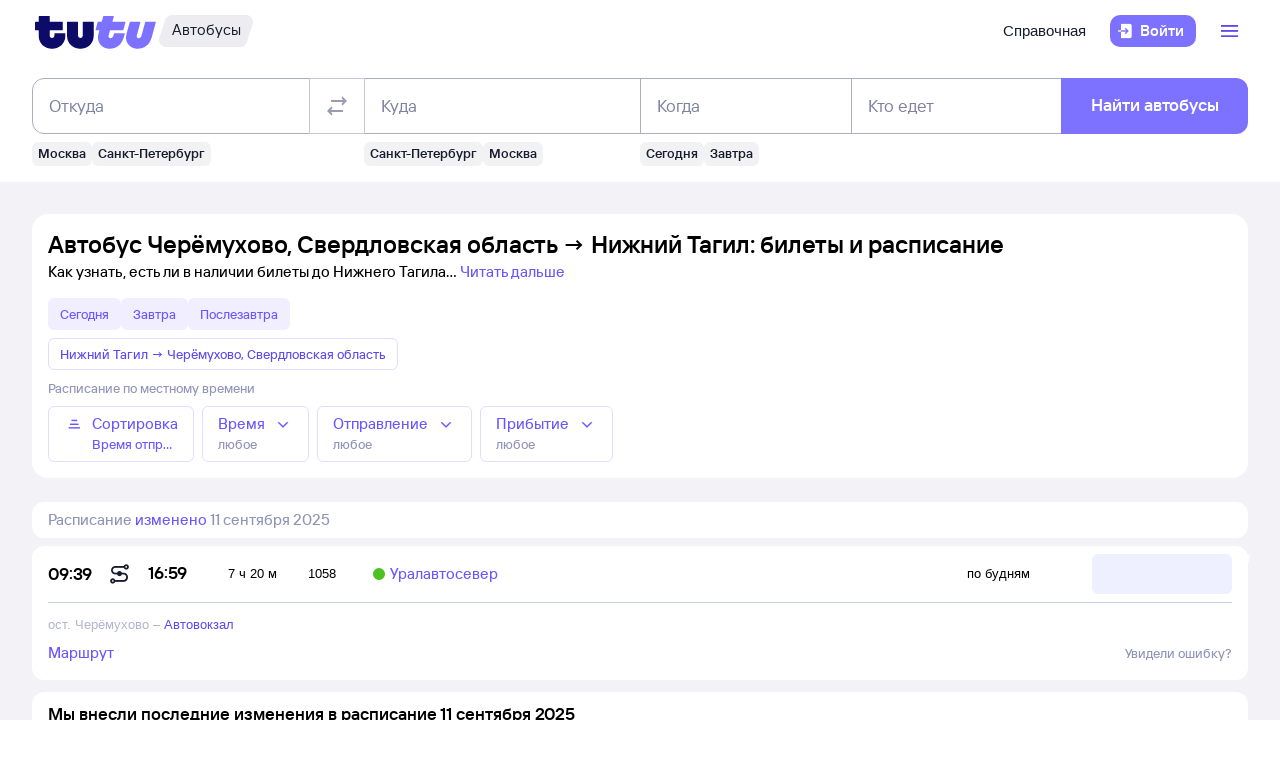

--- FILE ---
content_type: application/javascript; charset=utf-8
request_url: https://bus.tutu.ru/avtovokzaly/env.js
body_size: 841
content:
var __NEXT_ENV = {"NEXT_PUBLIC_YANDEX_MAPS_STATIC_API_KEY":"b1f3efec-bd3e-4623-8ea1-ad1cb5ff1ab1","NEXT_PUBLIC_TUTU_HOST_UA":"https://ua.tutu.travel","NEXT_PUBLIC_AUTH_API_URL":"https://id.tutu.ru/sdk_api","NEXT_PUBLIC_HOST_BY":"https://by.tutu.travel/bus","NEXT_PUBLIC_UNKNOWN_SCHEDULE_EMAIL":"bus_rasp@tutu.ru","NEXT_PUBLIC_AUTH_OAUTH_OK_ID":"1258735616","NEXT_PUBLIC_SENTRY_DSN_CLIENT":"https://c94b270dc8de4a2fb92beb0473063cb8@sentry.tutu.ru/57","NEXT_PUBLIC_DEVICE_DETECTOR_API_URL":"http://devicedetector.internal.tutu.ru/device_info/","NEXT_PUBLIC_CHAT_PLATFORM_WIDGET_TEXT_LINKS_ENABLED":"1","NEXT_PUBLIC_TUTU_HOST_BY":"https://by.tutu.travel","NEXT_PUBLIC_WEB_VIEW_COOKIE_DOMAIN":".alfatravel.ru","NEXT_PUBLIC_AUTH_DELEGATION_API_URL":"https://tutu.travel/tutuid_api","NEXT_PUBLIC_AUTH_OAUTH_VK_ID":"4986474","NEXT_PUBLIC_ORIGINS":"https://bus.tutu.ru,https://by.tutu.travel,https://ua.tutu.travel","NEXT_PUBLIC_SUPPORT_CALL_CENTER_MSK":"+7 499 715-44-05","NEXT_PUBLIC_ALFA_LOGIN_URL":"https://id.alfatravel.ru/silentAlfaIdLogin","NEXT_PUBLIC_BDUI_TOP_BANNER_ENABLED":"1","NEXT_PUBLIC_HOST_RU":"https://bus.tutu.ru","NEXT_PUBLIC_SUPPORT_CALL_CENTER_GLOBAL":"8 800 505-56-39","NEXT_PUBLIC_UX_ANALYTICS_HOST":"https://ux.tutu.ru","NEXT_PUBLIC_AUTH_OAUTH_TUTU_URL":"https://id.tutu.ru/oauth","NEXT_PUBLIC_BASE_2READ_URL":"https://www.tutu.ru/2read","NEXT_PUBLIC_PUBLIC_CDN_HOST":"https://cdn1.tu-tu.ru","NEXT_PUBLIC_GTM_ID":"GTM-PFRF35","NEXT_PUBLIC_CASHBACK_URL":"https://loyalty.alfatravel.ru/","NEXT_PUBLIC_REFUND_CALL_CENTER_BLOCK_ENABLED":"1","NEXT_PUBLIC_COOKIE_DOMAIN":".tutu.ru","NEXT_PUBLIC_AB_API_URL":"https://api-an-bus.tutu.ru/abtesting/","NEXT_PUBLIC_USERWAY_API_URL":"https://api-an.tutu.ru/userway/sendEvent","NEXT_PUBLIC_AUTH_OAUTH_GOOGLE_ID":"956792898243-7kinp5pga407d6m5ft2kp44nu1di7u43.apps.googleusercontent.com","NEXT_PUBLIC_CHAT_PLATFORM_WIDGET_RATE_FORM_ENABLED":"1","NEXT_PUBLIC_SCHEDULE_BUY_BUTTON_DATE":"1","NEXT_PUBLIC_YANDEX_MAPS_DYNAMIC_API_KEY":"176a28d9-01fd-46f3-bd57-5bd84bf88fe5","NEXT_PUBLIC_AUTH_OAUTH_FB_ID":"594943487354263","NEXT_PUBLIC_AUTH_OAUTH_APPLE_ID":"tutuid.prod","NEXT_PUBLIC_CHAT_PLATFORM_WIDGET_HOST":"https://chat-widget-bff.tutu.ru","NEXT_PUBLIC_BDUI_URL":"https://bdui.tutu.ru","NEXT_PUBLIC_ADV_CAKE_ID":"GTM-PD5PQQD","NEXT_PUBLIC_QUESTION_ANSWER_API_URL":"https://questions.tutu.ru/front","NEXT_PUBLIC_SEO_YA_METRIKA_ID":"37033505","NEXT_PUBLIC_TUTU_HOST":"https://www.tutu.ru","NEXT_PUBLIC_SEARCH_FORM_DOMAIN":"bus.tutu.ru","NEXT_PUBLIC_CHAT_WIDGET_PAGES":"Refund","NEXT_PUBLIC_AUTH_REDIRECT_TUTU_URL":"https://tutu.travel/tutuid_api/redirect","NEXT_PUBLIC_STATIC_HOST":"https://cdn1.tu-tu.ru/bus/","NEXT_PUBLIC_PRIVATE_CDN_HOST":"https://static-internal.tutu.ru","NEXT_PUBLIC_PORT":"4000","NEXT_PUBLIC_CHAT_PLATFORM_WIDGET_BUTTONS_ENABLED":"1","NEXT_PUBLIC_SUPPORT_EMAIL":"bus@tutu.ru","NEXT_PUBLIC_INFORMERS_API_HOST":"https://informers.tutu.ru","NEXT_PUBLIC_WHITELABEL_ALFA":"0","NEXT_PUBLIC_HOST_UA":"https://ua.tutu.travel/bus","NEXT_PUBLIC_CHAT_WIDGET_ENABLED":"1"}

--- FILE ---
content_type: text/javascript; charset=utf-8
request_url: https://cdn1.tu-tu.ru/bus/_next/static/chunks/pages/raspisanie/%5BstartCity%5D/%5BendCity%5D-94fc562fd269eb6f.js
body_size: 41602
content:
try{!function(){var e="undefined"!=typeof window?window:"undefined"!=typeof global?global:"undefined"!=typeof globalThis?globalThis:"undefined"!=typeof self?self:{},r=(new e.Error).stack;r&&(e._sentryDebugIds=e._sentryDebugIds||{},e._sentryDebugIds[r]="4f6e2fd6-b22d-4404-989c-b3817106c61b",e._sentryDebugIdIdentifier="sentry-dbid-4f6e2fd6-b22d-4404-989c-b3817106c61b")}()}catch(e){}(self.webpackChunk_N_E=self.webpackChunk_N_E||[]).push([[76],{28527:(e,r,t)=>{"use strict";t.d(r,{A:()=>n});var i=t(37876);t(14232);var a=t(69241);let s={card:"OYpzC6jIkaMXoL2e",shadow:"enp4BzFOm8QqZ7XW"},n=e=>{let{children:r,className:t="",shadow:n=!1,...l}=e;return(0,i.jsx)("div",{className:(0,a.A)(s.card,{[s.shadow]:n},t),...l,children:r})}},28686:(e,r,t)=>{"use strict";t.d(r,{A:()=>i});let i={form:"YfTEAZw_rPwUzeD_",success:"dSeI1gSFsck_y4Hb",footer:"pvxOuNETMyYII63h",or:"hUqCdLe6vvIqsdyv",modal_target:"yNXL45I4hg47qs83"}},84325:(e,r,t)=>{"use strict";t.r(r),t.d(r,{__N_SSP:()=>iL,default:()=>iz});var i=t(37876),a=t(14232),s=t(53560),n=t(40991),l=t(35881),o=t(91381),c=t(1337),d=t(32782),u=t(18401);let _=(e,r)=>{var t;let{id:i,name:a,names:s,popular:n}=e,l=null==r?void 0:r.name;return{id:i,popular:n,name:(0,u.L6)(a,l!==a?l:""),sourceName:null==(t=s.find(e=>{let{langCode:r}=e;return r===d.m4.TRANSLIT}))?void 0:t.name}},h=(0,l.Mz)(o.DD,o.oY,(e,r)=>{let{namesakes:t}=e,{geoPoints:i,regions:a}=r;return(e=>{let{directions:r,geoPoints:t,regions:i}=e;return r.reduce((e,r)=>{let{arrivalGeoPointId:a,departureGeoPointId:s}=r,n=t[s],l=t[a];return n&&l&&e.push({from:_(n,(0,c.B)(i,null==n?void 0:n.regionId)),to:_(l,(0,c.B)(i,null==l?void 0:l.regionId))}),e},[])})({directions:t,geoPoints:i,regions:a})});var p=t(2252),m=t(98136),g=t(12758),j=t(15735),x=t(64095),N=t(82408),v=t(96813);let k=["/bilety_na_avtobus/moskva/kolchugino/","/bilety_na_avtobus/sankt-peterburg/priozersk/","/bilety_na_avtobus/vladivostok/ussurijsk/","/bilety_na_avtobus/novosibirsk/bijsk/","/bilety_na_avtobus/krasnodar/kerch/","/bilety_na_avtobus/kostroma/volgorechensk/","/bilety_na_avtobus/perm/kungur/","/bilety_na_avtobus/tver/bezhetsk/","/bilety_na_avtobus/kursk/oboyan/","/bilety_na_avtobus/samara/neftegorsk/","/bilety_na_avtobus/kolchugino/moskva/","/bilety_na_avtobus/priozersk/sankt-peterburg/","/bilety_na_avtobus/ussurijsk/vladivostok/","/bilety_na_avtobus/bijsk/novosibirsk/","/bilety_na_avtobus/kerch/krasnodar/","/bilety_na_avtobus/volgorechensk/kostroma/","/bilety_na_avtobus/kungur/perm/","/bilety_na_avtobus/bezhetsk/tver/","/bilety_na_avtobus/oboyan/kursk/","/bilety_na_avtobus/neftegorsk/samara/"],M=["/bus/raspisanie/gorod_Moskva/gorod_Mahachkala/","/bus/raspisanie/gorod_Mogilyov/gorod_Ryzhkovka_1280433/","/bus/raspisanie/gorod_Sankt-Peterburg/gorod_Moskva/","/bus/raspisanie/gorod_Kaliningrad/gorod_Chernyahovsk/","/bus/raspisanie/gorod_Hmetevo_1386599/gorod_Solnechnogorsk/","/bus/raspisanie/gorod_Minsk/gorod_Moskva/","/bus/raspisanie/gorod_Vilnyus/gorod_Minsk/","/bus/raspisanie/gorod_Minsk/gorod_Sankt-Peterburg/","/bus/raspisanie/gorod_Minsk/gorod_Vilnyus/","/bus/raspisanie/gorod_Vitebsk/gorod_Polotsk/","/bus/raspisanie/gorod_Minsk/gorod_Varshava/","/bus/raspisanie/gorod_Brest/gorod_Minsk/","/bus/raspisanie/gorod_Minsk/gorod_Brest/","/bus/raspisanie/gorod_Minsk/gorod_Braslav/","/bus/raspisanie/gorod_Minsk/gorod_Glubokoe/","/bus/raspisanie/gorod_Minsk/gorod_Vilejka/","/bus/raspisanie/gorod_Zhabinka/gorod_Brest/","/bus/raspisanie/gorod_Minsk/gorod_Naroch/","/bus/raspisanie/gorod_Minsk/gorod_Nesvizh/","/bus/raspisanie/gorod_Rechitsa/gorod_Gomel/","/bus/raspisanie/gorod_Postavy/gorod_Minsk/","/bus/raspisanie/gorod_Brest/gorod_Grodno/","/bus/raspisanie/gorod_Vitebsk/gorod_Smolensk/","/bus/raspisanie/gorod_Minsk/gorod_Mogilyov/","/bus/raspisanie/gorod_Bobrujsk/gorod_Mogilyov/","/bus/raspisanie/gorod_Grodno/gorod_Brest/","/bus/raspisanie/gorod_Vilejka/gorod_Molodechno/","/bus/raspisanie/gorod_Vitebsk/gorod_Lepel_1282084/","/bus/raspisanie/gorod_Polotsk/gorod_Vitebsk/","/bus/raspisanie/gorod_Minsk/gorod_Orsha/","/bus/raspisanie/gorod_Borisov/gorod_Minsk/","/bus/raspisanie/gorod_Gomel/gorod_Minsk/","/bus/raspisanie/gorod_Lida/gorod_Vilnyus/","/bus/raspisanie/gorod_Glubokoe/gorod_Minsk/","/bus/raspisanie/gorod_Orsha/gorod_Minsk/","/bus/raspisanie/gorod_Minsk/gorod_Berezino/","/bus/raspisanie/gorod_Polotsk/gorod_Braslav/","/bus/raspisanie/gorod_Voronovo/gorod_Grodno/","/bus/raspisanie/gorod_Lepel_1282084/gorod_Vitebsk/","/bus/raspisanie/gorod_Pinsk/gorod_Stolin/","/bus/raspisanie/gorod_Grodno/gorod_Voronovo/","/bus/raspisanie/gorod_Mogilyov/gorod_Gomel/","/bus/raspisanie/gorod_Minsk/gorod_Gomel/","/bus/raspisanie/gorod_Mogilyov/gorod_Byhov_1279071/","/bus/raspisanie/gorod_Minsk/gorod_Rakov_1293689/","/bus/raspisanie/gorod_Minsk/gorod_Lida/","/bus/raspisanie/gorod_Bolshaya-Berestovitsa/gorod_Grodno/","/bus/raspisanie/gorod_Molodechno/gorod_Vilejka/","/bus/raspisanie/gorod_Gomel/gorod_Mogilyov/","/bus/raspisanie/gorod_Vitebsk/gorod_Moskva/","/bus/raspisanie/gorod_Vilejka/gorod_Minsk/","/bus/raspisanie/gorod_Gomel/gorod_Rechitsa/","/bus/raspisanie/gorod_Sankt-Peterburg/gorod_Minsk/","/bus/raspisanie/gorod_Minsk/gorod_Lepel_1282084/","/bus/raspisanie/gorod_Minsk/gorod_Riga/","/bus/raspisanie/gorod_Moskva/gorod_Minsk/","/bus/raspisanie/gorod_Mogilyov/gorod_Minsk/","/bus/raspisanie/gorod_Pinsk/gorod_Molotkovichi_1289724/","/bus/raspisanie/gorod_Minsk/gorod_Slonim_1274803/","/bus/raspisanie/gorod_Minsk/gorod_Bobrujsk/","/bus/raspisanie/gorod_Brest/gorod_Pruzhany_1288167/","/bus/raspisanie/gorod_Vitebsk/gorod_Novolukoml/","/bus/raspisanie/gorod_Minsk/gorod_Grodno/","/bus/raspisanie/gorod_Minsk/gorod_Smilovichi/","/bus/raspisanie/gorod_Malorita/gorod_Brest/","/bus/raspisanie/gorod_Baranovichi/gorod_Lyahovichi/","/bus/raspisanie/gorod_Brest/gorod_Kobrin/","/bus/raspisanie/gorod_Brest/gorod_Varshava/","/bus/raspisanie/gorod_Minsk/gorod_Pinsk/","/bus/raspisanie/gorod_Minsk/gorod_Kaunas/","/bus/raspisanie/gorod_Varshava/gorod_Minsk/","/bus/raspisanie/gorod_Gomel/gorod_Moskva/","/bus/raspisanie/gorod_Brest/gorod_Malorita/","/bus/raspisanie/gorod_Minsk/gorod_Baranovichi/","/bus/raspisanie/gorod_Minsk/gorod_Mozyr/","/bus/raspisanie/gorod_Minsk/gorod_Dokshitsy/","/bus/raspisanie/gorod_Gomel/gorod_Novozybkov/","/bus/raspisanie/gorod_Loev/gorod_Gomel/","/bus/raspisanie/gorod_Polotsk/gorod_Sankt-Peterburg/","/bus/raspisanie/gorod_Beshenkovichi/gorod_Vitebsk/","/bus/raspisanie/gorod_Belynichi/gorod_Mogilyov/","/bus/raspisanie/gorod_Kamensk-Uralskij/gorod_Ekaterinburg/","/bus/raspisanie/gorod_Pinsk/gorod_Minsk/","/bus/raspisanie/gorod_Minsk/gorod_Kopyl/","/bus/raspisanie/gorod_Minsk/gorod_Polotsk/","/bus/raspisanie/gorod_Minsk/gorod_Myadel/","/bus/raspisanie/gorod_Mogilyov/gorod_Belynichi/","/bus/raspisanie/gorod_Vitebsk/gorod_Braslav/","/bus/raspisanie/gorod_Mogilyov/gorod_Gorki/","/bus/raspisanie/gorod_Lepel_1282084/gorod_Minsk/","/bus/raspisanie/gorod_Gomel/gorod_Loev/","/bus/raspisanie/gorod_Minsk/gorod_Volozhin/","/bus/raspisanie/gorod_Vitebsk/gorod_Postavy/","/bus/raspisanie/gorod_Minsk/gorod_Kletsk/","/bus/raspisanie/gorod_Grodno/gorod_Vilnyus/","/bus/raspisanie/gorod_Vitebsk/gorod_Beshenkovichi/","/bus/raspisanie/gorod_Novopolotsk/gorod_Vitebsk/","/bus/raspisanie/gorod_Nesvizh/gorod_Minsk/","/bus/raspisanie/gorod_Novolukoml/gorod_Vitebsk/","/bus/raspisanie/gorod_Mogilyov/gorod_Smolensk/","/bus/raspisanie/gorod_Brest/gorod_Ivanovo_1288171/","/bus/raspisanie/gorod_Chausy/gorod_Mogilyov/","/bus/raspisanie/gorod_Mogilyov/gorod_Chausy/","/bus/raspisanie/gorod_Grodno/gorod_Ozyory_1278025/","/bus/raspisanie/gorod_Grodno/gorod_Vertelishki_1278228/","/bus/raspisanie/gorod_Brest/gorod_Pinsk/","/bus/raspisanie/gorod_Skidel/gorod_Grodno/","/bus/raspisanie/gorod_Gomel/gorod_Chechersk/","/bus/raspisanie/gorod_Novogrudok/gorod_Baranovichi/","/bus/raspisanie/gorod_Grodno/gorod_Bolshaya-Berestovitsa/","/bus/raspisanie/gorod_Slutsk/gorod_Soligorsk/","/bus/raspisanie/gorod_Rogachyov/gorod_Zhlobin/","/bus/raspisanie/gorod_Minsk/gorod_Aksakovshhina/","/bus/raspisanie/gorod_Grodno/gorod_Minsk/","/bus/raspisanie/gorod_Ushachi/gorod_Polotsk/","/bus/raspisanie/gorod_Novolukoml/gorod_Chashniki/","/bus/raspisanie/gorod_Kaliningrad/gorod_Gdansk/","/bus/raspisanie/gorod_Gorki/gorod_Orsha/","/bus/raspisanie/gorod_Minsk/gorod_Vitebsk/","/bus/raspisanie/gorod_Shumilino/gorod_Vitebsk/","/bus/raspisanie/gorod_Rostov-Na-Donu/gorod_Stambul/routes/","/bus/raspisanie/gorod_Orsha/gorod_Gorki/","/bus/raspisanie/gorod_Vitebsk/gorod_Chashniki/","/bus/raspisanie/gorod_Minsk/gorod_Borisov/","/bus/raspisanie/gorod_Minsk/gorod_Radoshkovichi/","/bus/raspisanie/gorod_Zhodino/gorod_Minsk/","/bus/raspisanie/gorod_Vitebsk/gorod_Shumilino/"];var b=t(26412),A=t(35266);let f=e=>(0,l.Mz)(A.Oi,A.dU,o.DD,o.oY,g.ZG,(r,t,i,a,s)=>{let{startCityId:n,endCityId:l,relatedHotelsPageUrl:o}=i,{geoPoints:c}=a;if(!r.nominativeName||!t.nominativeName||!n||!l)return[];let d=c[n],_=c[l],h=(0,u.L6)(r.nominativeName,r.districtName),g=(0,u.L6)((0,m.c_)(d,j.q.GENITIVE),r.districtName),b=(0,u.L6)(t.nominativeName,t.districtName),A=(0,u.L6)((0,m.c_)(_,j.q.PREPOSITIONAL),t.districtName);return e((e=>{let{fullStartCityName:r,fullEndCityName:t,startGeoPoint:i,endGeoPoint:a,relatedHotelsPageUrl:s,fullEndCityPrepositionalName:n,fullStartCityGenitiveName:l,isTravel:o}=e;return(0,N._G)(e=>{let c=(0,x.LA)(i),d=(0,x.LA)(a),u=e((0,p.Ak)({startCity:c,endCity:d})),_=e((e=>{let{fullStartCityName:r,fullEndCityName:t,startCity:i,endCity:a}=e;return(0,N._G)(e=>{let s=e((0,p.iT)({startCity:i,endCity:a}));return k.includes(s.toLowerCase())?[]:[{href:e((0,p.iT)({startCity:i,endCity:a})),preLinkText:"Купить",linkText:"билеты на автобус ".concat(r," – ").concat(t),hintType:"bus_schedule_without_date",reload:!0}]})})({fullStartCityName:r,fullEndCityName:t,startCity:c,endCity:d}));_.push({href:e((e=>{let{startCity:r,endCity:t,offerHash:i,departureOfferGeoPoint:a,arrivalOfferGeoPoint:s,isTransit:n=!1}=e;return(0,N._G)(e=>{var l,o;let c=n?null==a||null==(l=a.id)?void 0:l.toString():"",d=n?null==s||null==(o=s.id)?void 0:o.toString():"";return e((0,p.kc)({startCity:r,endCity:t,hash:i,from:c,to:d}))})})({startCity:c,endCity:d})),preLinkText:"Посмотреть",linkText:"маршрут автобуса ".concat(r," – ").concat(t),hintType:"bus_route"}),_.push({href:e((0,p.cN)({cityName:c})),preLinkText:"Посмотреть",linkText:"расписание автобусов ".concat(r),hintType:"bus_schedule_station"});let h=M.some(e=>e===u);return o&&h&&_.push({href:v.nf,preLinkText:"Посмотреть расписание на весь транспорт из",linkText:l,postLinkText:"и других городов Белоруссии",hintType:"rasp_city",reload:!0}),s&&_.push({href:s,linkText:"Отели в ".concat(n),hintType:"hotels_city",reload:!0}),_})})({fullStartCityName:h,fullEndCityName:b,startGeoPoint:d,endGeoPoint:_,relatedHotelsPageUrl:o,fullEndCityPrepositionalName:A,fullStartCityGenitiveName:g,isTravel:s}))}),y=(0,l.Mz)(o.DD,A.Oi,A.dU,(e,r,t)=>{let{crossLinks:i}=e;return i&&Object.keys(i).length&&r.nominativeName&&t.nominativeName?(e=>{let{links:r,startCityName:t,endCityName:i}=e,a=[],{avia:s,train:n}=r;if(s){let e=(0,b.pY)().split("www");e.splice(1,0,"avia"),a.push({preLinkText:"Авиабилеты ",href:"".concat(e.join(""),"/flights/?from=").concat(s.departureGeoPoint,"&to=").concat(s.arrivalGeoPoint),linkText:"".concat(t," – ").concat(i),hintType:"avia_schedule_without_date"})}return n&&a.push({preLinkText:"Поездом: ",href:"".concat((0,b.pY)()).concat(n.url),linkText:"ж/д билеты ".concat(t," – ").concat(i),hintType:"train_schedule_without_date"}),a})({links:i,startCityName:(0,u.L6)(r.nominativeName,r.districtName),endCityName:(0,u.L6)(t.nominativeName,t.districtName)}):[]}),D=(0,l.Mz)(o.oY,o.DD,A.Oi,A.dU,(e,r,t,i)=>{let{geoPoints:a,requestInfo:s}=e,{startCityId:n,endCityId:l}=r;if(!n||!t.nominativeName||!i.nominativeName)return null;let o=a[n],c=a[l];return{startCityUri:(0,x.LA)(o),endCityUri:(0,x.LA)(c),options:(0,p.uD)(s),fullStartCityName:(0,u.L6)(t.nominativeName,t.districtName),fullEndCityName:(0,u.L6)(i.nominativeName,i.districtName)}}),C=e=>(0,l.Mz)(o.DD,D,(r,t)=>{let{stopLinks:i}=r;if(!i||!t)return[];let{startCityUri:a,fullEndCityName:s,fullStartCityName:n,options:l}=t;return i.filter(e=>!!e.arrivalUri).map(r=>{let{arrivalUri:t,arrivalName:i}=r;return{href:e((0,p.SR)({city:a,station:t},l)),title:"Расписание автобусов ".concat(n," – ").concat(s,", ").concat(i),hintType:"bus_schedule_city_station",reload:!0}})});var I=t(93963),T=t(43859),L=t(98336),z=t(83920),S=t(30489);let O=(0,l.Mz)(A.ad,e=>e.reduce((e,r)=>{var t,i;return r.duration?(null==e||null==(t=e.departureDateTime)?void 0:t.timestamp)<(null==(i=r.departureDateTime)?void 0:i.timestamp)?e:r:e},e[0])),E=(0,l.Mz)(A.ad,e=>e.reduce((e,r)=>{if(r.duration){var t,i;return(null==e||null==(t=e.departureDateTime)?void 0:t.timestamp)>(null==(i=r.departureDateTime)?void 0:i.timestamp)?e:r}return e},e[e.length-1])),w=(0,l.Mz)(A.ad,O,E,(e,r,t)=>{let i=e[0],a=e[e.length-1];return{firstOffer:{departure:(0,L.OT)(i,"departureDateTime"),arrival:(0,L.OT)(i,"arrivalDateTime")},earlierOffer:{departure:(0,L.OT)(r,"departureDateTime"),arrival:(0,L.OT)(r,"arrivalDateTime")},latestOffer:{departure:(0,L.OT)(t,"departureDateTime"),arrival:(0,L.OT)(t,"arrivalDateTime")},lastOffer:{departure:(0,L.OT)(a,"departureDateTime"),arrival:(0,L.OT)(a,"arrivalDateTime")}}}),V=(0,l.Mz)(A.ad,e=>Object.keys(e.reduce((e,r)=>({...e,[r.carrierName]:!0}),{})).length),G=(0,l.Mz)(A.ad,e=>{let{totalDuration:r,totalCount:t}=e.reduce((e,r)=>{let t=r.duration||0;return{totalDuration:e.totalDuration+t,totalCount:e.totalCount+ +!!t}},{totalDuration:0,totalCount:0});return(t>0?Math.round(r/t):0)/60>8}),U=(0,l.Mz)(A.ad,e=>{let r=e.reduce((e,r)=>{let{duration:t}=r;return!e&&t?t:t?Math.min(e,t):e},0);return(0,S._g)(r)}),Y=e=>(0,l.Mz)(o.oY,o.DD,A.Oi,A.dU,g.vY,(r,t,i,a,s)=>{let{requestInfo:n,geoPoints:l}=r,{startCityId:o,endCityId:c}=t;if(!i.nominativeName||!a.nominativeName||!o||!c)return{};let d=l[o],_=l[c],h=(0,u.L6)(i.genitiveName,i.districtName),m=(0,u.L6)(a.accusativeName,a.districtName),g=(0,u.L6)(i.nominativeName,i.districtName),j=(0,u.L6)(a.nominativeName,a.districtName),N=(0,x.LA)(d),v=(0,x.LA)(_);return{title:(0,z.Xo)(n.lang,"page.schedule.meta.title",{startCity:g,endCity:j}),meta:(0,I.d)((0,z.Xo)(n.lang,"page.schedule.meta.description",{nominativeStartCity:i.nominativeName,nominativeEndCity:a.nominativeName,genitiveStartCity:h,accusativeEndCity:m,year:(0,L.hk)()})),links:(0,I.z)(s,e((0,p.Ak)({startCity:N,endCity:v},{root:""})))}}),R=(0,l.Mz)(A.Oi,A.dU,(e,r)=>{let t=t=>(0,T.dn)(e.id,r.id,t);return{preview:{text:"Как узнать, есть ли в наличии билеты до ".concat(r.computedArrivalGenitiveName),rest:" и сколько стоит поездка?"},paragraphs:["".concat(t(["Чтобы увидеть","Если вы хотите найти"])," автобусы\n			из ").concat(e.computedDepartureGenitiveName," в ").concat(r.computedArrivalAccusativeName,"\n			на ").concat((0,L.C9)()," год, на которые\n			").concat(t(["можно купить билеты онлайн","доступны билеты онлайн","есть доступные билеты онлайн"])," – ").concat(t(["нажмите","выберите","кликните"]),"\n			на панели фильтров кнопку \xabЕсть билеты\xbb.\n			Если ").concat(t(["этот фильтр","указанный фильтр","фильтр","данный фильтр"]),"\n			не выбран, ").concat(t(["будет показано","вы увидите","вам будет доступно"]),"\n			расписание автобусов всех известных ").concat(t(["","нам"])," рейсов,\n			включая ").concat(t(["рейсы","автобусы","транзитные рейсы","транзитные автобусы"]),",\n			").concat(t(["проходящие","которые проходят"]),"\n			через ").concat(e.computedDepartureAccusativeName,".\n			").concat(t(["Такие","Эти"])," ").concat(t(["рейсы","автобусы"]),"\n			").concat(t(["помечены","отмечены"]),"\n			").concat(t(["специальным","отдельным"]),"\n			").concat(t(["значком","символом"])," – буква \xabТ\xbb\n			в ").concat(t(["цветном","коричневом","желтом","бежевом"])," кружочке."),"".concat(t(["Также","Отдельно","Также отдельно"])," доступны\n			").concat(t(["дополнительные","другие"])," фильтры\n			по времени отправления ").concat(t(["автобуса","рейса","по маршруту"]),":\n			").concat(t(["утро-день-вечер-ночь","день-вечер-ночь-утро","вечер-ночь-утро-день","ночь-утро-день-вечер"])," и ").concat(t(["точкам","пунктам"])," отправления\n			из ").concat(e.computedDepartureGenitiveName,"\n			и прибытия в ").concat(r.computedArrivalAccusativeName,".\n			").concat(t(["Обратите внимание,","Обычно"])," указываются только\n			").concat(t(["автовокзалы и автостанции","автостанции и автовокзалы"]),"."),"Если вам ".concat(t(["необходимо","нужно"]),"\n			").concat(t(["найти","посмотреть","узнать","выбрать"]),"\n			").concat(t(["","автобусные"])," билеты на\n			").concat(t(["конкретную","указанную","точную","заданную","необходимую"])," дату,\n			заполните форму поиска ").concat(t(["наверху","вверху"])," страницы,\n			").concat(t(["указав","отметив"])," ").concat(t(["","вашу"])," дату."),"".concat(t(["Чтобы","Для того, чтобы"]),"\n			").concat(t(["посмотреть","узнать","просмотреть","увидеть"]),"\n			").concat(t(["","все"])," промежуточные остановки\n			").concat(t(["рейса","автобуса","на маршруте"]),",\n			").concat(t(["нажмите","кликните"])," на кнопку \xabМаршрут\xbb в карточке рейса.")]}});var Q=t(53605),P=t(20512),B=t(57834),q=t(69241),H=t(28527),Z=t(73504),X=t(97169),F=t(55272),W=t(41961);let K={wrapper:"Cky9BV3Sfpk_RpGC",wrapper_outer:"bxCXaSqrcAMV15c1",no_margin:"tPrI1_sSp44t4DBl",carriers_list:"lKzkC8R0pvMI9EpH",carrier:"yNm7ONXHOGosnipb",carier_reviews:"VH_qeTql1VAde8uR",visible:"NlSZBWLUhE0GXlI0",review:"J_uCgHTAeLY2Zu08",date:"Rug7QRCrwTQUdwjJ"},J=e=>{var r;let{carriersReviews:t,fromCity:s,toCity:n,className:l="",expandable:o=!1,onExpandToggle:c=()=>{}}=e,d=null==(r=(0,X.a8)({value:{xs:!0,sm:!1}}))||r,[u,_]=(0,a.useState)(!0);a.useEffect(()=>{_(d)},[d]);let[h,p]=(0,a.useState)(t[0].carrierId),m=(0,a.useMemo)(()=>t.reduce((e,r)=>{var t;let i,a={name:r.name,comment:r.comment,reviewDate:(i=r.reviewDate,(0,L.Yq)((0,L._U)(i,"YYYY-MM-DD HH:mm:ss"),"DD MMMM YYYY")),carrierId:r.carrierId};return{...e,[r.carrierId]:{carrierName:r.carrier,reviews:[...(null==e||null==(t=e[r.carrierId])?void 0:t.reviews)||[],a]}}},{}),[t]),g=()=>Object.keys(m).map(e=>{let r=Number(e),t=m[e];return(0,i.jsx)("li",{children:(0,i.jsx)(F.A,{size:"S",variant:h===r?"toggled":"secondary",className:K.carrier,onClick:()=>{p(r)},children:t.carrierName})},"carrier".concat(e))}),j=()=>Object.keys(m).map(e=>{let r=h===Number(e),t=K.carier_reviews+(r?" ".concat(K.visible):""),a=m[e];return(0,i.jsx)("div",{className:t,children:a.reviews.map(e=>{let{name:r,reviewDate:t,comment:a}=e;return(0,i.jsxs)(H.A,{className:(0,q.A)(K.review,l),children:[(0,i.jsxs)("div",{children:[(0,i.jsx)("span",{className:K.date,children:t}),(0,i.jsx)(W.A,{header:!0,size:"XS",paragraph:!1,children:r})]}),(0,i.jsx)("div",{children:a})]},r+t)})},"reviews".concat(e))});return o?(0,i.jsx)(Z.A,{openedInitially:!u,outerCollapse:!0,title:(0,i.jsx)(W.A,{tag:"h2",size:"XL",className:K.no_margin,children:"Отзывы о\xa0перевозчиках"}),onToggle:c,children:(0,i.jsxs)("div",{className:K.wrapper_outer,children:[(0,i.jsx)("ul",{className:K.carriers_list,children:g()}),(0,i.jsx)("div",{children:j()})]})}):(0,i.jsxs)("div",{className:K.wrapper,children:[(0,i.jsxs)(W.A,{header:!0,tag:"h2",size:"S",paragraph:!1,children:["Отзывы о\xa0перевозчиках на\xa0направлении ",s,"\xa0— ",n]}),(0,i.jsx)("ul",{className:K.carriers_list,children:g()}),(0,i.jsx)("div",{children:j()})]})};var $=t(41576);let ee={header:"xIFFMSvi52c7zAtg",block:"lA2oab4aTCsWCmgV",item:"gcOcG0J_PDoBULef",questions:"peodczjxY0oGY1d6",question:"jvoalXcHRg0KhWg2",lightning:"J1IMQ6ZjSx0jQxJV"},er=()=>(0,i.jsx)("span",{className:ee.lightning}),et=()=>(0,i.jsxs)("div",{className:ee.questions,children:[(0,i.jsxs)("div",{className:ee.question,children:[(0,i.jsx)(W.A,{header:!0,headerLevel:4,size:"XS",paragraph:!1,"data-ti":"FAQ_title",children:"Можно не печатать билет?"}),(0,i.jsxs)(W.A,{"data-ti":"FAQ_text",children:["Билеты со знаком ",(0,i.jsx)(er,{})," можно показать со смартфона. Если этого значка нет, маршрутную квитанцию нужно обязательно распечатать."]})]}),(0,i.jsxs)("div",{className:ee.question,children:[(0,i.jsx)(W.A,{header:!0,headerLevel:4,size:"XS",paragraph:!1,"data-ti":"FAQ_title",children:"По каким документам можно купить билет на сайте?"}),(0,i.jsx)(W.A,{"data-ti":"FAQ_text",children:"Билеты на автобус можно купить по: российскому паспорту, свидетельству о\xa0рождении, иностранному документу, заграничному паспорту\xa0РФ."})]}),(0,i.jsxs)("div",{className:ee.question,children:[(0,i.jsx)(W.A,{header:!0,headerLevel:4,size:"XS",paragraph:!1,"data-ti":"FAQ_title",children:"Я ошибся в паспортных данных пассажира. Что делать?"}),(0,i.jsxs)(W.A,{"data-ti":"FAQ_text",children:["Ошибки в\xa0данных пассажира не\xa0допускаются.\xa0",(0,i.jsx)($.A,{href:(0,v.Yx)("refund"),target:"_blank",rel:"nofollow",children:"Сдайте"})," ","билет с ошибкой и\xa0купите новый."]})]})]}),ei=[{href:(0,v.Yx)("pets"),text:"\uD83D\uDC31 Как перевезти питомца"},{href:(0,v.Yx)("boarding"),text:"\uD83D\uDD54 Откуда и когда отправится автобус"},{href:(0,v.Yx)("bye"),text:"\uD83D\uDC5B А скидки на билеты есть"}],ea=()=>(0,i.jsxs)("div",{id:"observable-questionAnswer",children:[(0,i.jsx)(W.A,{header:!0,headerLevel:3,size:"S",className:ee.header,children:"Ответы на частые вопросы"}),(0,i.jsx)("ul",{className:ee.block,"data-ti":"text_description",children:ei.map(e=>{let{href:r,text:t}=e;return(0,i.jsx)("li",{className:ee.item,children:(0,i.jsx)($.A,{href:r,rel:"nofollow",target:"_blank",children:t})},t)})}),(0,i.jsx)(et,{}),(0,i.jsx)($.A,{href:(0,v.Yx)("faq"),rel:"nofollow",target:"_blank",children:"Больше полезных вопросов и ответов"})]}),es={link:"HtmtjyniFrwULsbg",short:"yofVhleVyUU3dg7Q",full_text:"xyb7L6sUkI99kSAy",preview:"pOkH4DUw609v_ahv",seo_text:"mh3nQWjm5YQZsbKQ",paragraph:"UJPLhyGT4M09tlFe"},en=e=>{let{preview:r,paragraphs:t}=e,[s,n]=(0,a.useState)(!1);return(0,i.jsxs)("div",{"data-ti":"seo_text_header",className:(0,q.A)(es.seo_text,{[es.short]:!s}),children:[(0,i.jsxs)(W.A,{paragraph:!1,children:[(0,i.jsx)("span",{className:es.preview,children:r.text}),(0,i.jsx)($.A,{className:es.link,onClick:()=>{n(!0)},"data-ti":"seo_text_header_expand",children:"Читать дальше"}),(0,i.jsx)("span",{className:es.full_text,children:r.rest})]}),(0,i.jsxs)("span",{className:es.full_text,children:[t.map((e,r)=>(0,i.jsx)(W.A,{className:es.paragraph,children:e},r)),(0,i.jsx)($.A,{onClick:()=>{n(!1)},"data-ti":"seo_text_header_collapse",children:"Свернуть"})]})]})},el={title:"xiaQCKkxlK8LnL1m"},eo=e=>{let{children:r=null,dataTi:t="",elementRef:a=null}=e;return(0,i.jsx)(W.A,{header:!0,headerLevel:1,"data-ti":t,className:el.title,elementRef:a,children:r})},ec={root:"ke_JziiS2Ex758fW"},ed=[{title:"Сегодня",logTitle:"bus_schedule_today_click"},{title:"Завтра",logTitle:"bus_schedule_tomorrow_click"},{title:"Послезавтра",logTitle:"bus_schedule_after_tomorrow_click"}],eu=e=>{let{onClick:r=()=>{}}=e;return(0,i.jsx)("div",{className:ec.root,children:ed.map((e,t)=>{let{title:a,logTitle:s}=e;return(0,i.jsx)(F.A,{variant:"secondary",size:"S",onClick:()=>{r(t,s)},children:a},s)})})};var e_=t(47051),eh=t(41554),ep=t(1199);let em=e=>{let{changeFilters:r,logAction:t,fieldName:a,isActive:s,className:n=""}=e;return(0,i.jsx)(ep.A,{onClick:e=>{e.currentTarget.value&&r({fieldName:a,filterValue:!s}),t("bus_filter_changed",{filter_field:"book_online",filter_field_alternative:"offers_only",filter_field_alternative_is_selected:!s})},title:"Есть билеты",text:"Онлайн покупка",value:"bookOnline",name:"bookOnline",isSelected:s,className:n})};var eg=t(46172),ej=t(19819),ex=t(63622),eN=t(47600);let ev={popup_content:"EPImMyii52QXsM6V",popup_content_top:"mMrLAdK05eM1yHVx",close:"Ky8rudzSmqA660Jz"},ek=e=>{var r;let{forceDisableOnboarding:t=!1,changeFilters:s=()=>{},shouldApplyBookOnline:n=!0,children:l=null}=e,[o,c]=(0,a.useState)(!1),d=()=>{c(!1)};(0,a.useEffect)(()=>{!t&&n&&((0,ex.uz)()&&(c(!0),(0,ex._A)()),s({fieldName:ej.HL.BOOK_ONLINE,filterValue:!0}))},[n,s,t]);let u=(0,a.useRef)(null),{x:_,y:h,height:p}=(null==u||null==(r=u.current)?void 0:r.getBoundingClientRect())||{},m=(0,a.useMemo)(()=>_<30?5:eg.G$&&(window.innerWidth<360||window.innerWidth<420&&_>160)?"calc(100% - ".concat(205,"px)"):_,[_]),g=eg.G$&&window.innerHeight-(h+p)<220;return(0,i.jsxs)("div",{ref:u,children:[l,n&&o&&(0,i.jsxs)("div",{style:{left:m,top:g?h+-215-5:h+p+5,width:200,height:215},className:(0,q.A)(ev.popup_content,{[ev.popup_content_top]:g}),children:[(0,i.jsx)(W.A,{header:!0,size:"S",paragraph:!1,children:"Показаны билеты, которые можно купить"}),(0,i.jsx)(W.A,{children:"Чтобы увидеть все рейсы, снимите фильтр \uD83D\uDC46"}),(0,i.jsx)(F.A,{variant:"primary",onClick:d,children:"Понятно"}),(0,i.jsx)(eN.In,{name:"cross_outline",className:ev.close,onClick:d})]})]})};var eM=t(13195),eb=t(91064);let eA=(e,r)=>"".concat(e,"_").concat(r),ef=e=>eb.bW[e];var ey=t(22069);let eD={filter_portal:"ybA_PMFvSM9_ivUb",multiple_filter:"wE63Z8Sqhko8lrAi",popper:"NaiTlFugMRsvQpNr"},eC=e=>{let{options:r=[],logFieldName:t="",onChange:s=()=>{},logAction:n=()=>{}}=e;return(0,a.useEffect)(()=>{n("bus_filter_changed",{filter_field:t,filter_field_alternative:"closed",filter_field_alternative_is_selected:!0})},[]),(0,i.jsx)("div",{className:eD.popper,children:(0,i.jsx)(ey.Ay,{options:r,onChange:s,className:eD.multiple_filter})})},eI=(0,eM.p)(e=>{let{options:r,onChange:t,logAction:a,logFieldName:s}=e;return(0,i.jsx)(eC,{options:r,onChange:t,logAction:a,logFieldName:s})}),eT=e=>{let{title:r="",items:t=[],fieldName:s,logFieldName:n="",filter:l=[],isMobile:o=!1,changeFilters:c=()=>{},logAction:d=()=>{},logValueGetter:u=()=>{}}=e,_=(0,a.useCallback)(()=>{d("bus_filter_changed",{filter_field:n,filter_field_alternative:"reset",filter_field_alternative_is_selected:!0}),c({fieldName:s,filterValue:null})},[c,s,d,n]),h=(0,a.useCallback)(e=>{let{id:r,text:t,value:i}=e;d("bus_filter_changed",{filter_field:n,filter_field_alternative:u(r,t),filter_field_alternative_is_selected:!i}),c({fieldName:s,filterValue:r,multiple:!0})},[c,s,d,n,u]),p=(0,a.useCallback)(()=>{d("bus_filter_changed",{filter_field:n,filter_field_alternative:"done",filter_field_alternative_is_selected:!0})},[d,n]),m=((e,r)=>r&&r.length>0?r.reduce((r,t)=>{var i;let a=null==(i=e.find(e=>{let{id:r}=e;return r===t}))?void 0:i.text;return a&&r.push(a),r},[]).join(", "):"любое")(t,l);return(0,i.jsx)(eI,{withDoneButton:o,isSelected:l&&l.length>0,contentProps:{options:t.map(e=>({...e,value:l&&l.includes(e.id)})),logAction:d,logFieldName:n,onChange:h},triggerProps:{title:r,text:(0,S.Bj)(m,15)},popupProps:{withCloseButton:!1,portalProps:{className:eD.filter_portal}},onResetClick:_,onDoneClick:p,isHistoryBackActive:!1,...l&&l.length>0?{onClearClick:_}:null})},eL={button:"dO8KVNLh8YFw20kI",slotLeft:"ljsANxGlil8JrmN_",slotContent:"hiiwJF6SADke06qS",slotRight:"Q72LyS_8sI9Y4CE6",filters_icon:"espgk7lfLSsF5fJi"},ez=e=>{let{onClick:r,count:t,toggled:a=!0}=e;return(0,i.jsx)(ep.A,{onClick:r,title:null==t?void 0:t.toString(),iconSlotLeft:(0,i.jsx)(eN.In,{name:"slider-1_outline",slot:"left",className:eL.filters_icon}),iconSlotRight:(0,i.jsx)(eN.In,{name:"cross-circle",slot:"right"}),type:"button",classes:{wrapper:eL.button,slotLeft:eL.slotLeft,slotContent:eL.slotContent,slotRight:eL.slotRight},variant:a?"toggled":void 0})};var eS=t(35556);let eO={popup_desktop:"ITMUH0iXeAlrodLw",popup_mobile:"GbCOgDvhhVEpXeHj",sort_item:"fNqy2zOHRjk4LPRg",sort_portal:"y__633Ph_BMPytp2",sort_button:"lc5szK7HmeQvcV7q"};var eE=t(32371);let ew=(0,t(19613).bq)(e=>{let{items:r,sorting:t,changeSorting:s=()=>{},logAction:n=()=>{},closeFilter:l=()=>{}}=e,o=(0,a.useCallback)((e,r)=>{s({fieldName:e,direction:r}),n("bus_sorting_changed",{filter_field:e,filter_field_alternative:r}),l()},[s,n,l]);return(0,i.jsx)("div",{"data-ti":"option_list",children:r.map(e=>{let{text:r,value:a,direction:s}=e;return(0,i.jsx)(eS.A,{onClick:()=>{o(a,s)},value:a,selected:t.fieldName===a,className:eO.sort_item,children:r},a)})})}),eV=e=>{var r;let{items:t=[],logAction:s=()=>{}}=e,n=(0,N.jL)(),{sorting:l}=(0,N.GV)(o.jt),c=(0,a.useCallback)(e=>{n((0,eE.J_)(e))},[n]);return(0,i.jsx)(ew,{isSortedDesc:l.direction===ej.OP.DESC,triggerProps:{title:"Сортировка",text:null==(r=t.find(e=>{let{value:r}=e;return r===l.fieldName}))?void 0:r.text,className:eO.sort_button,toggled:!1},contentProps:{items:t,changeSorting:c,sorting:l,logAction:s},popperProps:{fixedHeight:!1,portalProps:{className:eO.sort_portal},classes:{popupContent:eO.popup_mobile,popupDesktop:eO.popup_desktop},title:"Сортировка"},"data-ti":"sorting",isHistoryBackActive:!1})};var eG=t(78797),eU=t(34268);let eY={scroll_wrapper:"d8KRrBGTaiE98d4t",filter_container:"kHobJAspt8Y7_RmI",fixed:"uEu2Mx7NVass90bM"},eR=e=>{let{filters:r=[],stations:t={arrival:[],departure:[]},isMobile:s=!1,shouldRenderBookOnline:n=!1,shouldApplyBookOnline:l=!0,changeFilters:o=()=>{},resetFilters:c=()=>{},timeLogValueGetter:d=()=>"",stationLogValueGetter:u=()=>""}=e,_=(0,B.a$)(),h=(0,a.useRef)(null),p=(0,eG.hX)(h),m=(0,a.useCallback)(e=>{var t;return null==(t=r.find(r=>{let{fieldName:t}=r;return t===e}))?void 0:t.filterValue},[r]),g=(e,r)=>{_.send(e,r)},j=(0,a.useMemo)(()=>r.some(e=>{let{fieldName:r}=e;return"bookOnline"===r}),[r]);return(0,i.jsx)("div",{ref:h,className:eY.scroll_wrapper,children:(0,i.jsx)("div",{className:(0,q.A)({[eY.fixed]:p<0}),children:(0,i.jsxs)("div",{className:eY.filter_container,children:[!!r.length&&(0,i.jsx)(ez,{onClick:c,count:r.length}),(0,i.jsx)(eV,{items:eb.V_,logAction:g}),n&&(0,i.jsx)(ek,{changeFilters:o,shouldApplyBookOnline:l,forceDisableOnboarding:!0,children:(0,i.jsx)(em,{changeFilters:o,logAction:g,fieldName:ej.HL.BOOK_ONLINE,isActive:j})}),(0,i.jsx)(eT,{isMobile:s,title:"Время",fieldName:ej.HL.DEPARTURE_TIME,items:[{text:"Ночные",id:eU.h.NIGHT,meta:"До 5:00"},{text:"Утренние",id:eU.h.MORNING,meta:"5:00 - 12:00"},{text:"Дневные",id:eU.h.DAY,meta:"12:00 - 18:00"},{text:"Вечерние",id:eU.h.EVENING,meta:"18:00 - 24:00"}],changeFilters:o,filter:m(ej.HL.DEPARTURE_TIME),logAction:g,logFieldName:"departure_time",logValueGetter:d}),t.departure.length>0&&(0,i.jsx)(eT,{isMobile:s,title:"Отправление",fieldName:ej.HL.DEPARTURE_STATION,items:t.departure,changeFilters:o,filter:m(ej.HL.DEPARTURE_STATION),logAction:g,logFieldName:"departure_station",logValueGetter:u}),t.arrival.length>0&&(0,i.jsx)(eT,{title:"Прибытие",isMobile:s,fieldName:ej.HL.ARRIVAL_STATION,items:t.arrival,changeFilters:o,filter:m(ej.HL.ARRIVAL_STATION),logAction:g,logFieldName:"arrival_station",logValueGetter:u})]})})})};var eQ=t(20789),eP=t(75342);let eB=e=>{let{shouldRenderBookOnline:r=!1,shouldApplyBookOnline:t=!1}=e,s=(0,N.jL)(),{filters:n}=(0,N.GV)(o.jt),l=(0,N.GV)(eP.q9),c=(0,N.GV)(eQ.H6),d=(0,a.useCallback)(e=>{s((0,eE.kt)(e))},[s]),u=(0,a.useCallback)(()=>{s((0,eE.dr)())},[s]);return(0,i.jsx)(eR,{filters:n,stations:l,isMobile:c,shouldRenderBookOnline:r,shouldApplyBookOnline:t,changeFilters:d,resetFilters:u,stationLogValueGetter:eA,timeLogValueGetter:ef})};var eq=t(61388),eH=t(94355),eZ=t(5141),eX=t(61745),eF=t(43496),eW=function(e){return e.REVIEWS="reviews",e}({});let eK={title:"n5O9V3aq4ZMRp_5X",checked:"SzzSNRd2wfZPTUNh",hidden:"rkuQq7C5myIHEmV5"},eJ=()=>(0,i.jsx)(W.A,{header:!0,size:"XS",children:"А еще здесь можно"}),e$=e=>{let{dataTi:r="additionalLinks",headerComponent:t=eJ,useHiddenHeader:a=!1,withCheck:s=!1,className:n="",listClassName:l="",children:o}=e;return(0,i.jsxs)("div",{className:n,"data-ti":r,children:[null!==t&&(0,i.jsx)("div",{className:(0,q.A)(eK.title,{[eK.hidden]:a}),children:(0,i.jsx)(t,{})}),(0,i.jsx)("ul",{className:(0,q.A)(eK.additionalList,l,{[eK.checked]:s}),"data-ti":"additionalList",children:o})]})};var e0=t(30369),e1=t(14555);let e4={list:"IvQwZ9ZXcggzoKKH"},e2=e=>{let{links:r=[],endCityName:t="",startCityName:a="",direction:s="stop-city",wrapperDataTi:n="",itemDataTi:l="",onLinkClick:o=()=>{}}=e;if(!(null==r?void 0:r.length))return null;let c="stop-city"===s?"Посмотреть расписание автобусов ".concat(a).concat(e0.OX).concat(e0.g5," все остановки ").concat(t):"Посмотреть расписание автобусов все остановки ".concat(a).concat(e0.OX).concat(e0.g5," ").concat(t);return(0,i.jsxs)("div",{"data-ti":n,children:[(0,i.jsx)(W.A,{paragraph:!1,children:c}),(0,i.jsx)("ul",{className:e4.list,children:r.map((e,r)=>(0,i.jsx)("li",{"data-ti":l,children:(0,i.jsx)($.A,{href:e.href,onClick:()=>{o(e)},children:e.title})},e.href+String(r)))})]})},e5={list:"TnWxIxDYzZISDNTH"},e3=e=>{let{additionalLinks:r=[],stopLinks:t=[],cityStopLinks:s=[],crossLinks:n=[],startCityName:l="",startCityNameGen:o="",endCityName:c="",endCityNameGen:d="",onLinkClick:u=()=>{},showLogAction:_=()=>{}}=e;(0,a.useEffect)(()=>{_()},[]);let h=e=>{let{hintType:r,reload:t,href:i}=e;u(r),t&&i&&(0,e1.xr)(i)};return r.length||n.length||t.length?(0,i.jsxs)(e$,{withCheck:!0,listClassName:e5.list,children:[r.map(e=>{let{href:r,preLinkText:t,postLinkText:a,linkText:s,hintType:n,reload:l}=e;return(0,i.jsxs)("li",{children:[t,e0.OX,(0,i.jsx)($.A,{href:r,onClick:()=>{h({hintType:n,reload:l,href:r})},children:s})," ",a]},r)}),n.map(e=>{let{href:r,linkText:t,preLinkText:a,hintType:s,reload:n}=e;return(0,i.jsxs)("li",{children:[a,e0.OX,(0,i.jsx)($.A,{href:r,target:"_blank",className:e5.link,onClick:()=>{h({hintType:s,reload:n,href:r})},children:t})]},r)}),!!t.length&&(0,i.jsx)("li",{children:(0,i.jsx)(e2,{links:t,startCityName:l,endCityName:d,onLinkClick:h,wrapperDataTi:"stop_links_root",itemDataTi:"stop_link_item"})}),(0,i.jsx)("li",{children:(0,i.jsx)(e2,{links:s,startCityName:o,endCityName:c,direction:"city-stop",onLinkClick:h,wrapperDataTi:"city_stop_links_root",itemDataTi:"city_stop_link_item"})})]}):null};var e8=t(23311),e6=t(23821);let e9={banner:"yevZHw5eHVoTzsXJ"},e7=e=>{let{onClick:r=()=>{}}=e;return(0,i.jsx)(e8.P,{...(0,e6.ms)("dark","on-grey"),className:e9.banner,onClick:r,size:{xs:"header-x-small",sm:"header-small"},color:"primary",children:"1500+ человек смотрели этот маршрут в\xa0прошлом\xa0месяце"})};var re=t(54587),rr=t.n(re);let rt={no_offers:"lq1Ie18gZfAUZmpp",img_wrapper:"rWwttDWe01AoSQ2A"},ri=e=>{let{title:r="Таких рейсов нет, но есть много других",subtitle:t="Попробуйте изменить параметры поиска"}=e;return(0,i.jsxs)("div",{className:rt.no_offers,"data-ti":"schedule_not_found",children:[(0,i.jsx)("div",{className:rt.img_wrapper,children:(0,i.jsx)(rr(),{src:"[data-uri]",alt:"no offers image",fill:!0})}),(0,i.jsx)(W.A,{centered:!0,header:!0,children:r}),(0,i.jsx)("div",{children:t})]})};var ra=t(40595),rs=t(79621),rn=t(46388),rl=t(7296),ro=t(4035),rc=t(98058),rd=t(95392);let ru={notify:"objoqgV4fb0lNacX",modal_wrapper:"dDw1457kf4QhfqZ1"},r_=e=>{let{checkDate:r="",validationDate:t="",reportError:a=null,shouldUseValidationDate:s=!1,isModalOpen:n=!1,onCloseModal:l=()=>{}}=e;return(0,i.jsxs)(W.A,{children:[(0,i.jsx)(W.A,{paragraph:!1,header:!0,size:"S","data-ti":"last_changes_title",children:s?"Расписание уточнено ".concat(t):"Мы внесли последние изменения в расписание ".concat(r)}),(0,i.jsxs)("div",{children:[(0,i.jsx)("span",{children:"С тех пор, насколько нам известно, изменений не было."}),a&&(0,i.jsxs)("span",{"data-ti":"report_error",children:[" ","Если вы нашли ошибку в расписании -"," ",(0,i.jsx)("div",{className:ru.modal_wrapper,children:(0,i.jsx)(rc.A,{isOpen:n,onClose:l,onOpen:a,content:(0,i.jsx)(rd.A,{onCancel:l}),children:(0,i.jsx)($.A,{children:"сообщите нам"})})})]})]})]})},rh=e=>{let{className:r="",content:t,...a}=e;return(0,i.jsx)("div",{className:(0,q.A)(ru.notify,r),children:t?(0,i.jsx)(t,{...a}):(0,i.jsx)(r_,{...a})})},rp={root:"h4YPd91OWHYtboDV"},rm=e=>{let{checkDate:r,validationDate:t,onClick:a,shouldUseValidationDate:s}=e;return(0,i.jsx)(W.A,{type:"secondary",inline:!0,children:s?(0,i.jsxs)(i.Fragment,{children:["Расписание ",(0,i.jsx)($.A,{onClick:a,children:"уточнено"})," ",t]}):(0,i.jsxs)(i.Fragment,{children:["Расписание ",(0,i.jsx)($.A,{onClick:a,children:"изменено"})," ",r]})})},rg=e=>{let{checkDate:r,validationDate:t,departureCityId:s,arrivalCityId:n,isActualCheckDate:l,shouldUseValidationDate:o,className:c="",isDefault:d=!1,reportError:u,clearFeedback:_}=e,[h,p]=(0,a.useState)(!1),[m,g]=(0,a.useState)(!1),j=(0,a.useCallback)(()=>{p(!0)},[]),x=(0,a.useCallback)(()=>{g(!0),u({hash:"",arrivalCityId:n,departureCityId:s})},[u,s,n]),N=(0,a.useCallback)(()=>{g(!1),_()},[_]),v=(0,a.useMemo)(()=>d||h?null:rm,[d,h]);return l?(0,i.jsx)(rh,{className:(0,q.A)(rp.root,c),content:v,onClick:j,checkDate:r,validationDate:t,isModalOpen:m,reportError:x,onCloseModal:N,shouldUseValidationDate:o}):null},rj=e=>(0,L.Yq)((0,L._U)(e),L.gP),rx=e=>{let{checkDate:r,validationDate:t,departureCityId:a,arrivalCityId:s,className:n="",isDefault:l=!1}=e,o=(0,N.jL)(),c={checkDate:rj(r),validationDate:rj(t),isActualCheckDate:((e,r)=>{let t=(0,L._U)(e),i=(0,L._U)(r);return!!e&&(90>=(0,L.Du)(t)||r&&90>=(0,L.Du)(i))})(r,t),shouldUseValidationDate:((e,r)=>!!r&&(0,L.Py)((0,L._U)(r),(0,L._U)(e)))(r,t),departureCityId:a,arrivalCityId:s,className:n,isDefault:l,reportError:e=>o((0,rl.iq)(e)),clearFeedback:()=>o((0,rl.l)())};return(0,i.jsx)(rg,{...c})};var rN=t(96675),rv=t(1093),rk=t(49136);let rM=e=>{let{goToScheduleWithDate:r,logCalendarButtonClick:t}=e,[s,n]=(0,a.useState)(!1),l=(0,a.useCallback)(()=>{n(!0),t()},[t]),o=(0,a.useCallback)(()=>{n(!1)},[]),c=(0,a.useCallback)(e=>{let{modifiers:t,day:i}=e;null!=t&&t.disabled||(o(),r((0,L.Yq)((0,L._U)(i),L.L7)))},[r,o]),d=(0,a.useMemo)(()=>(0,i.jsx)("div",{"data-ti":"target_wrapper",children:(0,i.jsx)(F.A,{variant:"primary",expanded:!0,children:"Выбрать дату"})}),[]),u=(0,a.useMemo)(()=>(0,i.jsx)(rk.Ay,{modifiers:{weekend:{daysOfWeek:[0,6]}},disabledDays:{before:new Date},fromMonth:new Date,onChange:c,testAttributes:{container:"datepicker"}}),[c]);return(0,i.jsx)(rN.A,{disabled:!0,isOpen:s,onClose:o,onOpen:l,content:u,target:d,type:rv.nN.MODAL})},rb={container:"vuphnIr7v_wMF4vQ"},rA=e=>{let{relativeRef:r,className:t="",children:s=null}=e,[n,l]=(0,a.useState)(!1),o=(0,a.useMemo)(()=>eg.G$?document:null,[]),c=(0,a.useCallback)(()=>{let{current:e}=r;if(e){let r=null==e?void 0:e.getBoundingClientRect().top;l(e=>r<=0&&!e||!(r>0)&&e)}},[r]);return(0,a.useEffect)(()=>(o.addEventListener("scroll",c),()=>{o.removeEventListener("scroll",c)}),[o,c]),n?(0,i.jsx)("div",{className:(0,q.A)(rb.container,t),children:s}):null},rf=e=>{let r=(0,B.a$)(),t=(0,N.jL)(),{startCityId:a,endCityId:s,seatsCount:n}=(0,N.GV)(o.DD),l=n||1;return(0,i.jsx)(rA,{...e,children:(0,i.jsx)(rM,{goToScheduleWithDate:e=>{var r,i;t((0,Q.Xk)({startCityId:a,endCityId:s,date:e,passengersCount:l})),t((0,P.jL)(!0)),null==(i=window)||null==(r=i.scrollTo)||r.call(i,0,0)},logCalendarButtonClick:()=>{r.send("bus_sticky_calendar_button_click",{type:"action"})}})})};var ry=t(16122),rD=t(54162);let rC={name:rD.O.E_TICKET,title:"Электронный билет на всех рейсах!",text:"С 2021 года на всех рейсах России обязаны принимать электронный билет. Теперь билеты можно не печатать.",popupChildrenKey:"e_ticket"},rI={[rD.O.CALL_CENTER]:{name:rD.O.CALL_CENTER,image:"/marketing/".concat([rD.O.CALL_CENTER],".png"),title:"Заботливая служба поддержки",text:"Круглосуточно отвечаем на вопросы по телефону."},[rD.O.RETURN]:{name:rD.O.RETURN,image:"/marketing/".concat([rD.O.RETURN],".png"),title:"Возврат билетов в личном кабинете",text:"Верните билет на сайте или в приложении за пару минут."},[rD.O.RATE]:{name:rD.O.RATE,image:"/marketing/".concat([rD.O.RATE],".png"),title:"Отзывы помогут выбрать лучший рейс",text:"Нажмите на отзывы в карточке рейса, чтобы увидеть все отзывы о перевозчике."},[rD.O.ONLINE]:{name:rD.O.ONLINE,image:"/marketing/".concat([rD.O.ONLINE],".png"),title:"Покупайте билеты онлайн из дома, кафе или с работы",text:"Не тратьте время в очередях на автовокзале или автостанции."},[rD.O.E_TICKET]:{...rC,image:"/marketing/".concat([rD.O.E_TICKET],".png")},[rD.O.AC]:{name:rD.O.AC,image:"/marketing/".concat([rD.O.AC],".webp"),title:"Выбирайте рейсы с кондиционером!",text:"Ищите значок снежинки и путешествуйте в прохладе."}};var rT=t(44545),rL=t(73599);let rz=e=>{let{className:r=""}=e;return(0,i.jsxs)("div",{"data-ti":"popup_e_ticket",className:r,children:["В соответствии с\xa0",(0,i.jsx)($.A,{href:(0,v.Yx)("eticket"),target:"_blank",rel:"noreferrer",children:"Постановлением Правительства РФ"}),". Также, после покупки всегда можно распечатать билет"]})};var rS=t(68827),rO=t.n(rS),rE=t(47211);let rw={container:"uY6IVlYEopkNvQoK",image_wrapper:"zYsXS6itki03hZIw",image:"DyxU0saax5IszgC9",content:"wEK4DgSipOkUrguh",title:"X6QdvY7JbE_ItX_4",text:"Nrmo0jiznTIIhXTl",link_container:"zXXMTOpn5DEH6sbX",e_ticket:"dOGUpJmcNlgyezfh",info:"apn5XEVckhgGkpD4",go_tutu:"dfO2nWkLRoU5p18_"},rV=e=>{let{card:r,className:t="",onClick:a=()=>{}}=e,{name:s,image:n,title:l,text:o,href:c,popupChildrenKey:d}=r,u=()=>(0,i.jsxs)(H.A,{className:(0,q.A)({[rw[s]]:s},rw.container,t),onClick:a,children:[(0,i.jsx)("div",{className:rw.image_wrapper,children:(0,i.jsx)(rO(),{src:n,alt:"",layout:"fill",className:rw.image})}),(0,i.jsxs)("div",{className:rw.content,children:[(0,i.jsx)(W.A,{header:!0,paragraph:!1,className:rw.title,children:l}),(0,i.jsx)(W.A,{paragraph:!1,className:rw.text,children:o})]})]});return c?(0,i.jsx)($.A,{className:rw.link_container,href:c,target:"_blank",rel:"noreferrer",children:u()}):d?(0,i.jsx)(rE.h,{withCloseButton:!0,target:e=>{let{ref:r,onClick:t}=e;return(0,i.jsx)("div",{ref:r,onClick:t,children:u()})},children:(0,i.jsx)(W.A,{size:"S",className:rw.info,children:(d!==rC.popupChildrenKey?null:(0,i.jsx)(rz,{}))||o})}):u()};var rG=t(28156),rU=t.n(rG);let rY={promo_card:"NT54KwOVsUpJt1Ps",close_button:"Ryh_W4IVio0kJKtv"},rR=e=>{let{card:r,cardClassName:t="",logShown:s=()=>{},onCardClick:n=()=>{},onClose:l=()=>{}}=e,[o,c]=(0,a.useState)(!0);return o&&(null==r?void 0:r.name)?(0,i.jsxs)("div",{className:(0,q.A)({[rY[r.name]]:r.name},rY.promo_card),children:[(0,i.jsx)(rU(),{onInView:s,children:e=>(0,i.jsx)("div",{ref:e,children:(0,i.jsx)(rV,{card:r,onClick:n,className:t})})}),(0,i.jsx)("div",{className:rY.close_button,onClick:()=>{c(!1),l()},children:(0,i.jsx)(eN.In,{name:"cross_outline"})})]}):null};var rQ=t(9517);let rP=(e,r)=>({banner_name:e,bus_departure_city_id:r.departureCityId||0,bus_arrival_city_id:r.departureCityId||0,offers_count:r.offersCount}),rB=e=>{let{cardClassName:r="",logData:t={}}=e,s=(0,B.a$)(),{component:n}=(0,N.GV)(o.HZ),l=(0,N.GV)(ry.ok),c=n===rT.PK.RASPISANIE_GOROD_GOROD,d=rQ.w5[0],[u,_]=(0,a.useState)(d);(0,a.useEffect)(()=>{let e=[...rQ.w5],r=(0,T._9)(0,e.length-1);_(e[r])},[]);let h={card:rI[u],cardClassName:r,logShown:()=>{c&&s.send("banner_show",{type:"special",...rP(u,t)})},onClose:()=>{(0,rL.TV)(l,rQ.LQ)},onCardClick:()=>{c&&s.send("banner_show",{type:"special",...rP(u,t)})}};return(0,i.jsx)(rR,{...h})};var rq=t(2127),rH=t(11407),rZ=t(55607);let rX=e=>{let{content:r=null,isMobile:t=!1}=e;return(0,i.jsx)(rZ.m,{content:null!=r?r:(0,i.jsxs)("div",{children:[(0,i.jsx)(e8.P,{size:"header-x-small",color:"primary",children:"Транзитный рейс"}),(0,i.jsx)(e8.P,{color:"primary",size:"paragraph-medium",children:"Часто автобусы опаздывают или приходят раньше. Обычно стоянка транзитного автобуса — 2–5 минуты."})]}),position:"start",openOnClick:t,openOnHover:!t,maxWidth:"250px",children:e=>{let{ref:r}=e;return(0,i.jsx)(rH.a,{ref:r,size:200,icon:"transit",...(0,eX.th)("transit_mark")})}})};var rF=t(45302);let rW={calendar:"Au7cIaesnIoHa3S0"},rK=e=>{let{onSelect:r=()=>{}}=e;return(0,i.jsxs)("div",{className:rW.calendar,children:[(0,i.jsx)(W.A,{header:!0,size:"S",paragraph:!1,"data-ti":"check_date_title",children:"Проверьте билеты на нужную дату"}),(0,i.jsx)(rk.Ay,{modifiers:{weekend:{daysOfWeek:[0,6]}},disabledDays:{before:new Date},onChange:e=>{let{modifiers:t,day:i}=e;null!=t&&t.disabled||r((0,L.Yq)((0,L._U)(i),L.L7))},testAttributes:{container:"datepicker"}})]})},rJ={fail:"voqrIuPjlEomqqQQ",sad_bus:"Bb5vBOJN0QN9cm9K"},r$=e=>{let{onRetry:r=()=>{}}=e;return(0,i.jsxs)("div",{className:rJ.fail,children:[(0,i.jsx)("div",{className:rJ.sad_bus}),(0,i.jsx)(W.A,{header:!0,size:"S",children:"На эту дату билетов не нашлось"}),(0,i.jsx)(W.A,{children:"Возможно, онлайн-покупка на рейс недоступна. Попробуйте обратиться в кассу автовокзала или к перевозчику."}),(0,i.jsx)(F.A,{variant:"primary",onClick:r,children:"Проверить другую дату"})]})};var r0=t(69508);let r1=e=>{let{date:r=""}=e;return(0,i.jsxs)(i.Fragment,{children:[(0,i.jsx)(r0.A,{}),(0,i.jsxs)(W.A,{header:!0,size:"S",centered:!0,children:[" ","Ищем билеты..."]}),r&&(0,i.jsxs)(W.A,{centered:!0,children:["На\xa0",(0,L.Yq)((0,L._U)(r,L.L7),"D MMMM")]})]})},r4={container:"u2B_JrpMcUv0kwvB",hidden:"NTRydypjJ68HNfhx",search_container:"PrVYOLYDymI2y7qp",loading:"vDclMuViXQedgLa8"},r2=e=>{let{isLoading:r=!1,matchingFailed:t=!1,onDateSelected:s=()=>{},onRetry:n=()=>{},logAction:l=()=>{}}=e,[o,c]=(0,a.useState)("");(0,a.useEffect)(()=>{t&&l("try_to_match_offer_fail")},[t,l]);let d=r||t;return(0,i.jsxs)("div",{className:r4.container,"data-ti":"check_date_container",children:[(0,i.jsx)("div",{className:(0,q.A)({[r4.hidden]:d}),children:(0,i.jsx)(rK,{onSelect:e=>{c(e),l("try_to_match_offer_date_click"),s(e)}})}),d&&(0,i.jsxs)("div",{className:(0,q.A)(r4.search_container,{[r4.loading]:r}),children:[r&&(0,i.jsx)(r1,{date:o}),t&&(0,i.jsx)(r$,{onRetry:n})]})]})},r5={price:"BfFwJcL0GjYvGZZO",disabled:"TKL_Ld1bQIMLES3E",date:"L_pV0WmbOQnxh8Ty",date_btn:"fupPC8g_aQw1q06m",text:"oT2NhN3WKUt_478_"},r3=e=>{let{arrivalCityId:r=0,className:t="",currency:s="",departureCityId:n=0,isMobile:l=!1,isLoading:o=!1,matchingInProgress:c=!1,matchingFailed:d=!1,price:u=0,isScheduleBuyButtonDate:_=!0,logAction:h=()=>{},onDateSelected:p=()=>{},resetMatchedOffer:m=()=>{}}=e,[g,j]=(0,a.useState)(!1),x=(0,eG.ZC)(o);(0,a.useEffect)(()=>{!x||o||d||j(!1)},[o,d,x]);let N=(0,a.useCallback)(()=>(c||j(!0),_)?void h("bus_schedule_buy_button_click"):u>0?void h("bus_schedule_price_no_buy_click"):void h("bus_schedule_how_to_buy_click",{bus_departure_city_id:n,bus_arrival_city_id:r}),[c,u,h,r,n,_]),v=(0,a.useCallback)(()=>{o||(m(),j(!1))},[o,m]),k=(0,i.jsx)(r2,{isLoading:o,matchingFailed:d,onDateSelected:e=>{e&&p((0,L.Yq)((0,L._U)(e),L.L7))},onRetry:m,logAction:h}),M=(0,i.jsx)($.A,{className:(0,q.A)({[r5.disabled]:c},t),"data-ti":"no_results_how_to_buy",children:_?(0,i.jsxs)("div",{className:r5.date,children:[u>0&&(0,i.jsxs)(W.A,{header:!0,size:"S",className:r5.text,children:["от",e0.OX,u,e0.OX,s]}),(0,i.jsx)(F.A,{classes:{wrapper:r5.date_btn},children:"Выбрать дату"})]}):u>0?(0,i.jsxs)("span",{className:r5.price,children:["от ",u," ",s]}):(0,i.jsx)("noindex",{is:"x3d",children:"Поиск на дату"})});return(0,i.jsx)(rN.A,{disabled:l,isOpen:g,isLoading:o,content:k,target:M,onOpen:N,onClose:v,type:l?rv.nN.MODAL:rv.nN.POPUP})},r8=e=>{let{arrivalGeoPointId:r,departureGeoPointId:t,isMobile:a,forSale:s,matchedOfferPayload:n,price:l,logAction:o,onMatchedOfferDateClick:c,resetMatchedOffer:d,isScheduleBuyButtonDate:u=!0}=e,{startCityId:_,endCityId:h,isLoading:p,matchingFailed:m,...g}=n,j=function(){let e=arguments.length>0&&void 0!==arguments[0]&&arguments[0];return r=>{c({tryToMatch:e,offer:g,startCityId:_,endCityId:h,date:r})}},x="Купить от ".concat(l.value," ").concat(l.currencySymbol);return!u&&s?(0,i.jsx)(rF.A,{buttonText:x,onDateSelected:j(),loading:p,disabled:p,isMobile:a,onCalendarOpen:()=>{o("bus_schedule_buy_button_click")}}):(0,i.jsx)(r3,{price:l.value,currency:l.currencySymbol,isMobile:a,logAction:o,onDateSelected:j(!u),resetMatchedOffer:d,matchingInProgress:p,isLoading:p,matchingFailed:m,departureCityId:t,arrivalCityId:r,isScheduleBuyButtonDate:u})};var r6=t(83802);let r9={root:"JL5JTswUv0QbyHMo",icon:"nnNlONqEPmU74viU"},r7=()=>(0,i.jsx)("div",{className:r9.root,"data-ti":"alternative_carriers_rating",children:(0,i.jsx)("span",{className:r9.icon})});var te=t(31583),tr=t(51210);let tt={carrier_info:"k6TQfqomY9oZOBhG",carrier_content:"aE586tivbs9nleTS",clickable:"PHm5msdPMeIquhA3",carrier_rating:"OG8qcbYpvMgdqwlW",carrier_name:"tGAOVPpH8CgpzOLr",inactive:"yO9ifedTfOw1MFfj"},ti=e=>{let{carrier:r,openCarrierReviews:t=()=>{},className:a="",fullSize:s=!1}=e,n=(0,tr.Y)({min:"lg"});return(0,i.jsx)("div",{className:(0,q.A)(tt.carrier_info,a,{[tt.responsive]:!s}),children:(0,i.jsxs)("div",{className:(0,q.A)(tt.carrier_content,{[tt.clickable]:!!r.rating}),onClick:()=>{r.rating&&t(r.id)},children:[!!r.rating&&(0,i.jsx)(te.A,{plain:!0,showValue:n,rating:r.rating,className:tt.carrier_rating,hiddenName:r.name}),(0,i.jsx)($.A,{className:(0,q.A)(tt.carrier_name,{[tt.inactive]:!r.rating}),"data-ti":"carrier_name",children:r.name})]})})},ta={root:"oolo0ox_oYqCdZ0V",carrier_name:"H8ZIxu6M2qc_akEO",rating:"s9FasHBc7vIHojz6",header:"TssfD3TESM0X1PQQ",header_slot:"SiBslt5WQfQsCyPE",popup_desktop:"fjiQHPkM498Ecuch",header_title:"WKeeoB_G9wovmuUi",close_button:"TT5nuciosHE0zyB9"},ts=e=>"".concat(e," ").concat((0,T.Yn)(e,["перевозчик","перевозчика","перевозчиков","перевозчиков"])),tn=e=>{let{carrier:r,alternativeCarriers:t=[],openCarrierReviews:s=()=>{},offerHash:n=""}=e,l=(0,B.a$)(),[o,c]=(0,a.useState)(!0);(0,a.useEffect)(()=>{window&&window.innerWidth>1e3&&c(!1)},[]);let d=[...t,r];return(0,i.jsxs)(rE.h,{fullView:o,fixedHeight:!1,withCloseButton:!0,classes:{header:ta.header,popupDesktop:ta.popup_desktop,closeButton:ta.close_button},onOpen:()=>{l.send("bus_carriers_list_click",{type:"action",bus_run_hash:n})},target:e=>{let{ref:r,onClick:t}=e;return(0,i.jsxs)("div",{className:ta.root,onClick:t,ref:r,"data-ti":"alternative_carriers_trigger",children:[(0,i.jsx)(r7,{}),(0,i.jsx)($.A,{className:ta.carrier_name,children:ts(d.length)})]})},timeout:{mobile:400,desktop:400},isHistoryBackActive:!1,children:[(0,i.jsxs)("div",{className:ta.header_slot,"data-ti":"alternative_carriers_list_title",children:[(0,i.jsx)(W.A,{header:!0,className:ta.header_title,children:ts(d.length)}),(0,i.jsx)(W.A,{caption:!0,type:"secondary",children:"Курсируют по маршруту в разные дни"})]}),d.map(e=>(0,i.jsx)(ti,{carrier:e,openCarrierReviews:s,className:ta.rating,fullSize:!0},"".concat(e.name,"-").concat(e.id)))]})},tl={eticket:"qLjO0SJF7ILpOBmE"},to=e=>{let{content:r="Билет на\xa0этот рейс можно не\xa0печатать",className:t=""}=e;return(0,i.jsx)("div",{"data-ti":"eticket",className:(0,q.A)(tl.eticket,t),children:r})},tc={eticket:"p2JQ96pbGkddOFXQ"},td=e=>{let{isMobile:r=!1,logAction:t=()=>{}}=e,s=(0,a.useCallback)(()=>{t("bus_schedule_electronic_ticket_icon_click")},[t]);return(0,i.jsx)(rN.A,{content:"Билет на этот рейс можно не печатать",target:(0,i.jsx)("div",{"data-ti":"eticket_available",children:(0,i.jsx)(to,{content:"",className:tc.eticket})}),type:r?rv.nN.MODAL:rv.nN.POPUP,onOpen:s})},tu={scheme:"UPH3U1i44z0ovnLw",place:"ZLfA1IhNmsYmxRMF",item:"gISY4z0czQLqcCwc",time:"WYlZoo0zTI_HOmHU",disabled:"rZxrbuFJzcun8QTG",value:"VTDBTG_F8kHZjlRy",geo_point:"F02bGtU10M4aff3_",stop:"bW3vauoxYoirsQIy"},t_=e=>{let{stops:r=[],className:t=""}=e;return(0,i.jsx)("div",{className:(0,q.A)(tu.scheme,t),children:r.map(e=>{let{geoPointName:r,time:t,stopName:a,disabled:s}=e;return(0,i.jsxs)("div",{className:(0,q.A)({[tu.item]:!0,[tu.disabled]:s}),children:[(0,i.jsx)(W.A,{className:tu.time,header:!0,size:"XS",children:(0,i.jsx)("span",{className:tu.value,children:t})}),(0,i.jsxs)("div",{className:tu.place,children:[(0,i.jsx)(W.A,{className:tu.geo_point,children:r}),(0,i.jsx)(W.A,{className:tu.stop,type:"secondary",size:"S",children:a})]})]},"".concat(r,"_").concat(a))})})};var th=t(89099),tp=t(96550),tm=t(97079);let tg={loader:"zLCUlbbRtyAo9Kb7",spinner:"y3Ax4TDYYwfvVgRZ",links_container:"tQTWc6OeMJgWW7eL",route_link:"xUeYpGVflC4oiCLq",disabled_link:"T47Q5OSCDKYxLI8M",route_scheme:"MnXplHpfSL0oA2z5",route_wrapper:"Z6_wD1TIvrwkQA_E",close_button:"noHUoazxtMUHeDmp",route_link_map:"QfAIJfBE1p8ZigkV"},tj=e=>{let{small:r=!1}=e;return(0,i.jsxs)(W.A,{size:r?"S":void 0,className:tg.loader,children:[(0,i.jsx)(tp.A,{length:r?4:7,className:tg.spinner}),"Загрузка"]})},tx=(0,rE.A)(e=>{let{stops:r,onClick:t}=e;return r&&r.length?(0,i.jsxs)(i.Fragment,{children:[(0,i.jsx)(W.A,{header:!0,children:"Маршрут"}),(0,i.jsx)($.A,{onClick:t,className:tg.route_link_map,"data-ti":"route_page_link",children:"Посмотреть маршрут на карте"}),(0,i.jsx)(t_,{stops:r})]}):(0,i.jsx)(tj,{"data-ti":"loader"})})($.A),tN=e=>{let{routeUrl:r="",stops:t,hash:s,loadRoute:n}=e,l=(0,B.a$)(),[o,c]=(0,a.useState)(!1),d=(0,th.useRouter)(),u=()=>{d.push(r).catch(()=>{})},_=(0,a.useCallback)(()=>{l.send("bus_route_click_open",{bus_run_hash:s,transfer_count:t.length})},[l,s,t.length]),h=()=>{l.send("bus_route_click_close",{bus_run_hash:s,transfer_count:t.length})},p=(0,a.useRef)(!0);(0,a.useEffect)(()=>{if(p.current){p.current=!1;return}_()},[_]);let m=()=>{if(!t.length)return void n(s);_()},g=()=>{if(c(e=>!e),!o)return void m();h()};return(0,i.jsx)(tm.Ay,{initValue:!0,max:992,children:e=>e?(0,i.jsx)(tx,{"data-ti":"route_with_popper",targetProps:{children:"Маршрут","data-ti":"route_link",className:tg.route_link},popupProps:{stops:t,onClick:u},classes:{wrapper:tg.route_wrapper,closeButton:tg.close_button},onOpen:m,onClose:h,withCloseButton:!0,fullView:!0,isHistoryBackActive:!1}):(0,i.jsxs)("div",{children:[(0,i.jsxs)("div",{className:tg.links_container,children:[(0,i.jsxs)($.A,{onClick:g,size:"S",className:(0,q.A)(tg.route_link,{[tg.disabled_link]:o&&0===t.length}),"data-ti":"route_link",children:[o&&0===t.length&&(0,i.jsx)(tj,{small:!0,"data-ti":"loader"}),o&&t.length>0&&"Скрыть маршрут",!o&&"Маршрут"]}),o&&t.length>0&&(0,i.jsx)($.A,{size:"S",onClick:u,className:tg.route_link_map,"data-ti":"route_page_link",children:"Посмотреть маршрут на карте"})]}),o&&t.length>0&&(0,i.jsx)(t_,{stops:t,className:tg.route_scheme})]})})},tv={run_number_content:"GVMcrz37z9Y1lRQA",number_symbol:"eiyM2tG_oGQKylnz",hidden:"Ca4e4GpA_kg17yzc"},tk=e=>{let{activeDays:r,runNumber:t=null,className:a=""}=e;return(0,i.jsx)("div",{className:(0,q.A)(tv.run_number_content,a),"data-ti":"run_number",children:!!t&&(0,i.jsxs)(i.Fragment,{children:[(0,i.jsx)("span",{className:tv.number_symbol,children:"№\xa0"}),t,(0,i.jsxs)("span",{className:tv.hidden,children:["(",(0,i.jsx)(r6.A,{data:r}),")"]})]})})},tM={city_name:"_lzzAWivTsVTWpfw"},tb=e=>{let{href:r="",title:t="",cityName:a="",direction:s,reload:n=!1}=e,l=n?e8.N_:$.Q;return r?(0,i.jsx)(l,{href:r,...(0,eX.th)("".concat(s,"_station")),children:(0,i.jsxs)(i.Fragment,{children:[(0,i.jsx)("span",{children:t}),(0,i.jsxs)("span",{className:tM.city_name,children:[", ",a]})]})}):(0,i.jsx)("span",{"data-ti":"".concat(s,"_station"),children:t})},tA={row:"_LfAOZQkgUQQMCXb",additional_content:"mm9Qmkwz8i4wVhdf",bus_route:"aGtaZuna9kEC3zA1",report_error:"ehb7qEDRVL8ixsWn",departure:"La6EWZ9u0goy3fEr",arrival:"y0bI3FoSmQVtgKhn",duration:"QSjBNGrLCY4fVghM",run_number:"XWZWom1gBYsOmc5q",carrier:"VYWTeOxd7U5iE3JI",regularity:"lFZBFoDSU4ugdzRu",icons:"bT2gGyFwfQ5QTCop",buy:"Y6hCS9yy5u4JAAnC",not_for_sale:"vGqyYcqYQqoVr0gQ",stop_names:"wXyb6gm7m24a6_nD",additional:"OwUPY0nml90suy7I",opened_row_desktop:"EKbrDThqhcQ_9sXi",empty_cell:"kNA8dstWR8wh3Yjh",rating:"i4oYhjKv9AE5wGY_",no_offers_for_sale:"JWn6Yiotrt8oRbDn",stop_names_content:"Zz2icu_6y_cL37KW",run_number_content:"FElr2g5gvHI99VdM",no_time:"lHto0LQjEoqoeUY6",not_for_sale_neighbor:"V47zuv_QdsIy18ri",skeleton:"AEjtI4ju7L4zIK3y"},tf=e=>{let{alternativeCarriers:r=[],arrivalStation:t,arrivalGeoPointId:s=0,atLeastOneRunNumberExists:n=!0,atLeastOneEticketExists:l=!0,atLeastOneCanSaleExists:o=!0,carrier:c,arrivalTime:d="",activeDaysData:u,isScheduleBuyButtonDate:_,departureTime:h="",departureGeoPointId:p=0,departureStation:m,duration:g="",eticketAvailable:j=!0,forSale:x=!0,hash:N="",isMobile:v,isTransit:k=!1,matchedOfferPayload:M={},price:b={value:0,currencySymbol:""},runNumber:A="",routeStops:f=[],routeUrl:y="",loadRoute:D=()=>{},logAction:C=()=>{},reportError:I=()=>{},onMatchedOfferDateClick:T=()=>{},openCarrierReviews:L=()=>{},resetMatchedOffer:z=()=>{}}=e,[S,O]=(0,a.useState)(!1),E=(0,a.useCallback)(()=>{O(!1)},[]),[w,V]=(0,a.useState)(!0);(0,a.useEffect)(()=>{let e=setTimeout(()=>{V(!1)},400);return()=>{clearTimeout(e)}},[]);let G=(0,a.useCallback)(()=>{O(!0),I(N)},[I,N]);return(0,i.jsxs)("tr",{className:(0,q.A)(tA.row,tA.opened_row_desktop),itemScope:!0,itemType:"http://schema.org/Offer","data-ti":"offer",children:[(0,i.jsxs)("td",{className:(0,q.A)(tA.departure,{[tA.no_time]:!h}),children:[(0,i.jsx)(W.A,{header:!0,size:"S",paragraph:!1,"data-ti":"departure_time",children:h||"–"}),k&&(0,i.jsx)(rX,{isMobile:v})]}),(0,i.jsx)("td",{className:(0,q.A)(tA.arrival,{[tA.no_time]:!d}),children:(0,i.jsx)(W.A,{header:!0,size:"S",paragraph:!1,"data-ti":"arrival_time",children:d||"–"})}),(0,i.jsx)("td",{className:tA.duration,children:(0,i.jsx)("span",{"data-ti":"duration",children:g})}),n&&(0,i.jsx)("td",{className:tA.run_number,children:(0,i.jsx)(tk,{activeDays:u,runNumber:A})}),(0,i.jsx)("td",{className:tA.carrier,children:r.length?(0,i.jsx)(tn,{carrier:c,alternativeCarriers:r,openCarrierReviews:L,offerHash:N}):(0,i.jsx)(ti,{carrier:c,openCarrierReviews:L,className:tA.rating})}),(0,i.jsx)("td",{className:(0,q.A)({[tA.regularity]:!0,[tA.not_for_sale_neighbor]:!x&&!_}),children:(0,i.jsx)(r6.A,{data:u})}),(0,i.jsx)("td",{className:(0,q.A)({[tA.icons]:!0,[tA.empty_cell]:!l}),children:j&&(0,i.jsx)(td,{isMobile:v,logAction:C})}),(0,i.jsx)("td",{className:(0,q.A)({[tA.buy]:!0,[tA.not_for_sale]:!x&&!_,[tA.no_offers_for_sale]:!o}),children:w?(0,i.jsx)("div",{className:tA.skeleton}):(0,i.jsx)(r8,{arrivalGeoPointId:s,departureGeoPointId:p,isMobile:v,forSale:x,matchedOfferPayload:M,price:b,logAction:C,onMatchedOfferDateClick:T,resetMatchedOffer:z,isScheduleBuyButtonDate:_})}),(0,i.jsx)("td",{className:tA.stop_names,children:(0,i.jsxs)("div",{className:tA.stop_names_content,children:[!!A&&(0,i.jsx)(tk,{activeDays:u,runNumber:A,className:tA.run_number_content}),p&&t&&(0,i.jsxs)(i.Fragment,{children:[(0,i.jsx)(tb,{href:m.href,title:m.title,cityName:m.cityName,reload:m.reload,direction:rv.Dx.DEPARTURE})," – ",(0,i.jsx)(tb,{href:t.href,title:t.title,cityName:t.cityName,reload:t.reload,direction:rv.Dx.ARRIVAL})]})]})}),(0,i.jsx)("td",{className:tA.additional,children:(0,i.jsxs)("div",{className:tA.additional_content,children:[(0,i.jsx)("div",{className:tA.bus_route,children:!!N&&(0,i.jsx)(tN,{hash:N,loadRoute:D,stops:f,routeUrl:y})}),(0,i.jsx)("div",{className:tA.report_error,children:(0,i.jsx)(rc.A,{isOpen:S,onClose:E,onOpen:G,content:(0,i.jsx)(rd.A,{onCancel:E}),children:(0,i.jsx)($.A,{size:"S",type:"secondary","data-ti":"report_error",children:(0,i.jsx)("noindex",{is:"x3d",children:"Увидели ошибку?"})})})})]})})]})},ty={list:"sI6SgmrrlI7aRm7n",offers_list:"SKECXTdo53kImDIE",seo_head:"gOibOt_0iT0yOcYI",marketing_card:"A7tNnWmUshIrQWGh",marketing_card_cell:"SnSLqpsT5cNoNL7b",marketing_card_inner_container:"sfpbq9HnawwJLLPi"},{isScheduleBuyButtonDate:tD}=(0,rq.Ay)(),tC=e=>{let{arrivalCityName:r="",arrivalGeoPoint:t,atLeastOneRunNumberExists:a=!1,atLeastOneEticketExists:s=!1,atLeastOneCanSaleExists:n=!1,departureCityName:l="",departureGeoPoint:o,marketingCardLogData:c={},isMobile:d=!1,meta:u=()=>null,offersList:_=[],routeStops:h=[],onMatchedOfferDateClick:p=()=>{},logAction:m=()=>{},loadRoute:g=()=>{},openCarrierReviews:j=()=>{},resetMatchedOffer:N=()=>{},reportError:v=()=>{},getScheduleOfferRouteUrl:k=()=>{}}=e;return(null==_?void 0:_.length)?(0,i.jsxs)("div",{itemProp:"offers",itemScope:!0,itemType:"http://schema.org/AggregateOffer","data-ti":"schedule_wrapper",children:[(0,i.jsx)(u,{}),(0,i.jsxs)("table",{className:ty.list,"data-ti":"schedule_table",children:[(0,i.jsx)("thead",{className:ty.seo_head,children:(0,i.jsxs)("tr",{children:[(0,i.jsxs)("th",{children:[l," отпр."]}),(0,i.jsxs)("th",{children:[r," приб."]}),(0,i.jsx)("th",{children:"В пути"}),a&&(0,i.jsx)("th",{children:"Номер"}),(0,i.jsx)("th",{children:"Перевозчик"}),(0,i.jsx)("th",{children:"Дни"}),(0,i.jsx)("th",{children:"Эл.рег."}),(0,i.jsx)("th",{children:"Цена"}),(0,i.jsx)("th",{children:"Остановки"}),(0,i.jsx)("th",{children:"Инфо"}),(0,i.jsx)("th",{children:"Маршрут"})]})}),(0,i.jsx)("tbody",{itemProp:"offers",className:ty.offers_list,children:_.map((e,r)=>e.type===rv.OT.MARKETING_CARD||e.type===rv.OT.BANNER?(0,i.jsx)("tr",{className:ty.marketing_card,children:(0,i.jsx)("td",{className:ty.marketing_card_cell,children:(0,i.jsx)(rB,{logData:c,cardClassName:ty.marketing_card_inner_container})})},"marketingCard"):((e,r,l)=>{let{activeDaysData:c,hash:u}=e,_=k({startCity:(0,x.LA)(o),endCity:(0,x.LA)(t),hash:u,from:null,to:null});return(0,i.jsx)(tf,{...{atLeastOneCanSaleExists:n,atLeastOneEticketExists:s,atLeastOneRunNumberExists:a,activeDaysData:c,onMatchedOfferDateClick:p,hash:u,isMobile:d,logAction:m,openCarrierReviews:j,reportError:v,resetMatchedOffer:N,routeUrl:_},...e,loadRoute:g,routeStops:(null==h?void 0:h[u])||[],isScheduleBuyButtonDate:l},r)})(e,r,tD))})]})]}):(0,i.jsx)(ri,{})},tI=e=>{let{appCurrencyCode:r,itemCount:t=0,departureCityName:a="",arrivalCityName:s=""}=e;return(0,i.jsxs)("div",{children:[(0,i.jsx)("meta",{itemProp:"offerCount",content:t.toString()}),(0,i.jsx)("meta",{itemProp:"priceCurrency",content:r}),(0,i.jsx)("meta",{itemProp:"itemOffered",content:"Билет на автобус ".concat(a," – ").concat(s)})]})},tT=e=>{let{highPrice:r=0,lowPrice:t=0}=e;return(0,i.jsxs)("div",{children:[r&&(0,i.jsx)("meta",{itemProp:"highPrice",content:r.toString()}),t&&(0,i.jsx)("meta",{itemProp:"lowPrice",content:t.toString()})]})},tL=e=>{let{ratingCount:r=0,ratingValue:t=""}=e;return r?(0,i.jsxs)("span",{style:{width:0,height:0},itemProp:"aggregateRating",itemScope:!0,itemType:"http://schema.org/AggregateRating","data-ti":"item-scope",children:[(0,i.jsx)("meta",{itemProp:"bestRating",content:"10"}),(0,i.jsx)("meta",{itemProp:"ratingCount",content:r.toString()}),(0,i.jsx)("meta",{itemProp:"ratingValue",content:t})]}):null},tz={content:"_4_sHowKxgA0DqC3",show_more_button:"tTLy8rhYA0WLCz0h",sticky_calendar_button:"RUR3zM7pIkg1bHIz"},tS=e=>{let{aggregatedOffersData:r={},appCurrencyCode:t,arrivalCity:s,arrivalGeoPoint:n,atLeastOneEticketExists:l,atLeastOneRunNumberExists:o,atLeastOneCanSaleExists:c,departureCity:d,departureGeoPoint:u,isMobile:_,marketingCardLogData:h,loadMoreButtonVisible:p=!1,newestCheckDate:m,newestValidationDate:g,offers:j,routeStops:x,openCarrierReviews:N,onMatchedOfferDateClick:v,loadMoreOffers:k=()=>{},loadRoute:M,resetMatchedOffer:b,reportError:A,getScheduleOfferRouteUrl:f}=e,y=(0,a.useRef)(null),{highPrice:D,lowPrice:C,ratingCount:I,ratingValue:T,offersCount:L}=r,z=(0,B.a$)(),S=(0,a.useCallback)((e,r)=>{z.send(e,r)},[z]);return(0,i.jsxs)("div",{className:tz.content,"data-ti":"schedule_wrapper",children:[_&&(0,i.jsx)(rf,{relativeRef:y,className:tz.sticky_calendar_button}),(0,i.jsx)(rx,{checkDate:m,validationDate:g,departureCityId:d.id,arrivalCityId:s.id}),(0,i.jsx)("div",{ref:y,children:(0,i.jsxs)("div",{itemProp:"itemReviewed",itemScope:!0,itemType:"https://schema.org/Product","data-ti":"item-reviewed",children:[(0,i.jsx)("meta",{itemProp:"name",content:"".concat(d.nominativeName," – ").concat(s.nominativeName)}),(0,i.jsx)("meta",{itemProp:"description",content:"Расписание автобусов ".concat(d.nominativeName," – ").concat(s.nominativeName)}),(0,i.jsx)(tL,{ratingCount:I,ratingValue:T}),(0,i.jsx)(tC,{arrivalCityName:null==s?void 0:s.nominativeName,arrivalGeoPoint:n,atLeastOneEticketExists:l,atLeastOneRunNumberExists:o,atLeastOneCanSaleExists:c,departureCityName:null==d?void 0:d.nominativeName,departureGeoPoint:u,marketingCardLogData:h,isMobile:_,offersList:j,routeStops:x,openCarrierReviews:N,onMatchedOfferDateClick:v,meta:()=>(0,i.jsxs)("div",{children:[(0,i.jsx)(tI,{appCurrencyCode:t,itemCount:L,arrivalCityName:s.nominativeName,departureCityName:d.nominativeName}),(0,i.jsx)(tT,{highPrice:D,lowPrice:C})]}),logAction:S,loadRoute:M,resetMatchedOffer:b,reportError:A,getScheduleOfferRouteUrl:f})]})}),p&&(0,i.jsx)(F.A,{expanded:!0,className:tz.show_more_button,onClick:k,"data-ti":"load_more_offers",children:"Показать больше рейсов"}),m&&(0,i.jsx)(rx,{isDefault:!0,checkDate:m,validationDate:g,departureCityId:d.id,arrivalCityId:s.id})]})},tO=()=>{let e=(0,B.a$)(),r=(0,N.jL)(),{appCurrencyCode:t,geoPoints:a,deviceInfo:{isMobile:s}}=(0,N.GV)(o.oY),{loadMoreButtonVisible:n,routeStops:l}=(0,N.GV)(o.DD),c=(0,N.GV)(A.dU),d=a[c.id],u=(0,N.GV)(A.Oi),_=a[u.id],h=(0,N.GV)((0,A.r0)(r)),m=(0,N.GV)((0,A.SH)(r)),g=(0,N.GV)((0,A.bD)(r)),j=(0,N.GV)((0,A.uS)(r)),x=(0,N.GV)((0,A.qg)(r)),v=(0,N.GV)(A.Rj),k=async t=>{r((0,rs.D1)(t)),r((0,rs.Iu)()),await r((0,rs.CE)(t)),r((0,ra.i9)(e,t))},M=(0,N.GV)(A.eU),b=(0,N.GV)(A.ER);return(0,i.jsx)(tS,{aggregatedOffersData:h,appCurrencyCode:t,arrivalCity:c,arrivalGeoPoint:d,atLeastOneEticketExists:m,atLeastOneRunNumberExists:g,atLeastOneCanSaleExists:j,departureCity:u,departureGeoPoint:_,marketingCardLogData:v,isMobile:s,loadMoreButtonVisible:n,offers:x,routeStops:l,newestCheckDate:M,newestValidationDate:b,loadRoute:e=>r((0,ro.Iv)(e)),loadMoreOffers:()=>r((0,ro.Nm)()),openCarrierReviews:k,onMatchedOfferDateClick:async e=>{await r((0,rn.rq)(e))},resetMatchedOffer:()=>r((0,rn.ax)()),reportError:e=>r((0,rl.iq)({hash:e,departureCityId:u.id,arrivalCityId:c.id})),getScheduleOfferRouteUrl:e=>r((0,p.kc)(e))})};var tE=t(55305),tw=t(28888);function tV(){let e=(0,tw._)(["","\n						сообщение между\n						"," и ","\n						"," ",".\n\n\n						","\n						из "," в ","\n						"," ","\n						"," рейсов."]);return tV=function(){return e},e}function tG(){let e=(0,tw._)([" "," автобус ","\n								из "," в ",".\n								","\n								время в пути — ",".\n								На "," "," "," "," и ","."]);return tG=function(){return e},e}function tU(){let e=(0,tw._)(["Если вы ","\n					из "," в ",",\n					на "," ","\n					"," "," рейс.\n\n\n					Чтобы "," билет,\n					"," "," поездки.\n					","\n					все "," рейсы.\n\n\n					","\n					","\n					","\n					","\n					","."]);return tU=function(){return e},e}let tY=e=>{let{offers:r,startCity:t,endCity:a,getStopsInfo:s}=e,n=e=>(0,T.dn)(t.id,a.id,e),l="Информация о расписании автобусов ".concat((0,m.R8)(t)," – ").concat((0,m.R8)(a));return(0,i.jsxs)(Z.A,{title:(0,i.jsx)(e8.H2,{size:"paragraph-large",className:(0,tE.Ms)(0),children:l}),children:[(()=>{let e=r[0],{duration:l}=s(e);return(0,i.jsxs)(i.Fragment,{children:[(0,i.jsx)(W.A,{children:(0,S.MG)(tV(),n(["Транспортное","Автобусное","Регулярное"]),(0,m.c_)(t,j.q.INSTRUMENTAL),(0,m.c_)(a,j.q.INSTRUMENTAL),n(["налажено","организовано","развито"]),n(["неплохо","отлично"]),n(["Ежедневно","Каждый день","Постоянно"]),(0,m.c_)(t,j.q.GENITIVE),(0,m.c_)(a,j.q.ACCUSATIVE),n(["курсируют","ездят","ходят"]),n(["более","свыше"]),n(["100","сотни","ста"]))}),e.departureTime&&(0,i.jsxs)(i.Fragment,{children:[(0,i.jsx)(W.A,{header:!0,size:"XS",headerLevel:3,children:"Какое время отправления/прибытия"}),(0,i.jsx)(W.A,{children:(0,S.MG)(tG(),n(["Самый ранний","Первый"]),n(["выезжает","отправляется","стартует"]),(0,m.c_)(t,j.q.GENITIVE),(0,L.OT)(e,"departureDateTime"),n(["Примерное","Приблизительное","Стандартное"]),l||(0,S._g)(e.duration),n(["продолжительность","длительность"]),n(["поездки","рейса"]),n(["влияют","могут повлиять"]),n(["ситуация на дороге","пробки","трафик"]),n(["погода","осадки","метеоусловия"]))})]})]})})(),(0,i.jsxs)("div",{children:[(0,i.jsx)(W.A,{children:(0,S.MG)(tU(),n(["собираетесь","планируете ехать","хотите добраться"]),(0,m.c_)(t,j.q.GENITIVE),(0,m.c_)(a,j.q.ACCUSATIVE),n(["нашем сайте","Туту.ру"]),n(["легко","можно"]),n(["подобрать","выбрать","найти"]),n(["подходящий","нужный","наиболее удобный"]),n(["купить","приобрести","оформить"]),n(["выберите","укажите","введите"]),n(["дату","день","число"]),n(["Мы покажем","Вы увидите","Система подберет"]),n(["доступные","существующие","имеющиеся"]),n(["Перед покупкой билета","До оформления заказа"]),n(["советуем","рекомендуем","стоит"]),n(["посмотреть","изучить","узнать"]),n(["рейтинг","оценку"]),n(["перевозчика","автобусной компании"]))}),(0,i.jsx)(W.A,{children:n(["Приятной поездки!","Счастливого пути!","Путешествуйте с комфортом!"])})]})]})},tR=e=>{let{offers:r,startCity:t,endCity:a,carrierCount:s=0,isAverageRouteLong:n=!1,minRouteDuration:l="",seoTimes:o={},showReviews:c=()=>{}}=e,d=(e,r)=>{let i=null==t?void 0:t.id,a=null==t?void 0:t.id;switch(r){case 1:return(0,T.bv)(i,a,e,"_");case 2:return(0,T.bv)(i,a,e,"-");case 3:return(0,T.bv)(i,a,e,"+");case 4:return(0,T.bv)(i,a,e,"->");case 5:return(0,T.bv)(i,a,e,"/");default:return(0,T.bv)(i,a,e)}},u=e=>{e.preventDefault(),window&&window.scrollTo&&window.scrollTo(0,0)},_=e=>{let r,t,i,a;if(e.stops){let{stops:i}=e;[r]=i,t=i[i.length-1]}if(r&&t)try{i=t.arrivalDayOffset-r.arrivalDayOffset;let s=r.departureTime||"",n=t.arrivalTime||"",l=s&&n?(0,L.zN)((0,L.Cd)(r,"departureTime"),(0,L.Cd)(t,"arrivalTime"),i):null;a=(0,L.VU)(l,(0,S._g)(e.duration,"неизвестно"))}catch(e){}return{daysShift:i,duration:a}};if(0===r.length)return null;let h=r.length>1;if(r.length<100){let e="Информация о расписании автобусов ".concat((0,m.R8)(t)," – ").concat((0,m.R8)(a));return(0,i.jsxs)(Z.A,{title:(0,i.jsx)(e8.H2,{size:"paragraph-large",className:(0,tE.Ms)(0),children:e}),children:[!h&&n&&(()=>{var e,s;let n=(0,m.R8)(t),l=(0,m.R8)(a),c=r[0],{daysShift:h,duration:p}=_(c),{runNumber:g,carrierName:x,departureTime:N,arrivalTime:v}=c;return(0,i.jsxs)("div",{children:[(0,i.jsxs)(W.A,{children:["Города ",n," и ",l,"\xa0",d(["связывает","соединяет"]),"\xa0",d(["всего один","только один","единственный"])," рейс",g&&(0,i.jsxs)("span",{children:["\xa0№ ",g]}),"."]}),(0,i.jsx)(W.A,{children:x&&(0,i.jsxs)("span",{children:["Расписание автобусов нам предоставляет перевозчик ",x.split("</")[0],"."]})}),(0,i.jsxs)(W.A,{children:["Маршрут между ",(0,m.c_)(t,j.q.INSTRUMENTAL),"\xa0и ",(0,m.c_)(a,j.q.INSTRUMENTAL)," можно"," ",d(["посмотреть","увидеть","найти"],2),"\xa0на карте."]}),(0,i.jsx)(W.A,{header:!0,size:"XS",headerLevel:3,children:"Какое время отправления/прибытия"}),(0,i.jsxs)(W.A,{children:[d(["Рейс","Автобус"],1)," отправляется из\xa0",(0,m.c_)(t,j.q.GENITIVE),N&&(0,i.jsxs)("span",{children:[" в ",null==o||null==(e=o.firstOffer)?void 0:e.departure]}),", прибывает в\xa0",(0,m.c_)(a,j.q.ACCUSATIVE),v&&(0,i.jsxs)("span",{children:[" в ",null==o||null==(s=o.firstOffer)?void 0:s.arrival]}),1===h&&(0,i.jsx)("span",{children:" следующего дня"}),"."]}),(0,i.jsxs)(W.A,{children:[d(["Для того, чтобы","Чтобы","Если вы хотите"],1),"\xa0",d(["уточнить","убедиться"],2),"\xa0",d(["есть ли рейс","ходит ли автобус"],3)," в\xa0",d(["нужный вам","определенный"],4)," день и узнать\xa0",d(["точную","проверенную"],5),"\xa0",d(["стоимость","цену"])," билета,\xa0",d(["укажите","выберите"],1)," дату поездки в\xa0",(0,i.jsx)($.A,{onClick:u,children:"форме поиска"}),".\xa0"]}),(0,i.jsxs)(W.A,{children:[d(["Рекомендуем","Советуем","Лучше"],1),"\xa0",d(["приехать на автовокзал","быть на месте","подойти к автобусу"],2),"\xa0",d(["хотя бы","как минимум","по крайней мере"],3)," за пол часа до отправления."]}),(0,i.jsx)(W.A,{header:!0,size:"XS",headerLevel:3,children:"Сколько длится поездка?"}),(0,i.jsxs)(W.A,{children:["Время ",d(["в пути","движения"]),"\xa0",d(["составит","будет","обычно"],3)," около ",p,"\xa0и"," ",d(["иногда","часто"],1)," зависит от\xa0",d(["дорожной обстановки","ситуации на дороге"],3),"."]}),(0,i.jsxs)(W.A,{children:["В ",d(["такой","настолько"],4),"\xa0",d(["долгой","продолжительной"],5)," поездке практически всегда\xa0",d(["предусматриваются","бывают"]),d([" санитарные"," небольшие"," непродолжительные"," короткие",""])," остановки",d([" через",""],1)," каждые несколько часов."]}),(0,i.jsxs)(W.A,{children:["Чтобы ехать было ",d(["удобнее","комфортнее","приятней"]),", выберете место в автобусе если\xa0",d(["для него имеется","будет доступна","для него представлена"],2),"\xa0",d(["схема мест","карта мест","схема расположения мест"],3),"."]}),(0,i.jsxs)(W.A,{children:["Перед поездкой",d([", пожалуйста,"," обязательно"],2),"\xa0",d(["посмотрите","обратите внимание на"],2)," отзывы о маршруте."]})]})})(),h&&!n&&(()=>{var e,n,c,u,_,h,p,g;return(0,i.jsxs)("div",{children:[(0,i.jsxs)(W.A,{children:["В расписании автобусов из\xa0",(0,m.c_)(t,j.q.GENITIVE)," в\xa0",(0,m.c_)(a,j.q.ACCUSATIVE),"\xa0",d(["существует","насчитывается","представлено"]),"\xa0",r.length," ",(0,T.Yn)(r.length,["рейс","рейса","рейсов"]),"\xa0",s," ",(0,T.Yn)(s,["перевозчика","перевозчиков","перевозчиков"]),"."]}),(null==o||null==(e=o.earlierOffer)?void 0:e.departure)&&(null==o||null==(n=o.earlierOffer)?void 0:n.arrival)&&(0,i.jsxs)(i.Fragment,{children:[(0,i.jsx)(W.A,{header:!0,size:"XS",headerLevel:3,children:"Какое время отправления/прибытия"}),(0,i.jsxs)(W.A,{children:[d(["Самый ранний","Первый","Наиболее ранний"],1)," автобус\xa0",d(["отправляется","уезжает"])," из\xa0",(0,m.c_)(t,j.q.GENITIVE),(0,i.jsxs)("span",{children:[" в ",null==o||null==(c=o.earlierOffer)?void 0:c.departure]}),"\xa0и ",d(["прибывает","приезжает"],1)," в\xa0",(0,m.c_)(a,j.q.ACCUSATIVE),(0,i.jsxs)("span",{children:[" в ",null==o||null==(u=o.earlierOffer)?void 0:u.arrival]}),"."]})]}),(null==o||null==(_=o.latestOffer)?void 0:_.departure)&&(null==o||null==(h=o.latestOffer)?void 0:h.arrival)&&(0,i.jsxs)(W.A,{children:[d(["Самый поздний","Последний"],2)," – выезжает в\xa0",null==o||null==(p=o.latestOffer)?void 0:p.departure,"\xa0и добирается в место назначения в\xa0",null==o||null==(g=o.latestOffer)?void 0:g.arrival,".\xa0"]}),l&&(0,i.jsxs)(i.Fragment,{children:[(0,i.jsx)(W.A,{header:!0,size:"XS",headerLevel:3,children:"Какое расстояние от точки отправления до точки прибытия?"}),(0,i.jsxs)(W.A,{children:[(0,i.jsxs)("span",{children:[d(["Наименьшее","Минимальное","Оптимальное"],2)," время\xa0",d(["в пути","движения","в дороге"],3),"\xa0",d(["около","примерно"],3)," ",l,".\xa0"]}),(0,i.jsxs)("span",{children:[d(["Будьте внимательны","Обратите внимание, что","Тем не менее,","Однако,"]),"\xa0",d(["оно","продолжительность поездки"],4),"\xa0",d(["может измениться","периодически меняется","иногда меняется"],5),"\xa0в связи с ",d(["дорожной обстановкой","ситуацией на дороге"],5),".\xa0"]})]})]}),(0,i.jsxs)(W.A,{children:[d(["Так же","Еще"]),"\xa0",d(["перед тем","до того"],1)," как\xa0",d(["заказывать","бронировать"],2)," билет,\xa0",d(["советуем","рекомендуем"],3),"\xa0",d(["посмотреть","прочитать","почитать"]),"\xa0отзывы о поездках и учесть рейтинг перевозчика:\xa0",d(["качество","уровень"],4),"\xa0",d(["обслуживания","сервиса"],5)," на разных\xa0",d(["рейсах","маршрутах"])," может\xa0",d(["сильно","существенно","разительно"],1)," отличаться."]}),(0,i.jsxs)(W.A,{children:["Маршруты из ",(0,m.c_)(t,j.q.GENITIVE),"\xa0в ",(0,m.c_)(a,j.q.ACCUSATIVE)," ",d(["мы показали","мы отразили","вы увидите","видны","вы найдете"],2),"\xa0на карте."," ","Время ",d(["в пути","движения","в дороге"],2)," и ",d(["количество","число"],2)," ","остановок\xa0",d(["на разных рейсах","у разных перевозчиков"],3)," ",d(["может отличаться","отличается"],4),", выбирайте\xa0для себя"," ",d(["самый","наиболее"],5),"\xa0",d(["комфортный","удобный","оптимальный"],2),"."]})]})})(),!h&&!n&&(()=>{var e,s;let{runNumber:n,departureTime:l,arrivalTime:u,carrierName:h,carrierId:p,carrierRating:g}=r[0],{daysShift:x,duration:N}=_(r[0]);return(0,i.jsxs)("div",{children:[(0,i.jsxs)(W.A,{children:["Доехать из ",(0,m.c_)(t,j.q.GENITIVE),"\xa0в ",(0,m.c_)(a,j.q.ACCUSATIVE),"\xa0",d(["можно","получится"]),"\xa0",d(["только","всего","всего лишь"])," одним рейсом",n&&(0,i.jsxs)("span",{children:[" № ",n]}),"."]}),(0,i.jsxs)(W.A,{children:["По расписанию автобус\xa0",l&&(0,i.jsxs)("span",{children:[d(["отправляется","выезжает","уезжает"],1),"\xa0в ",null==o||null==(e=o.firstOffer)?void 0:e.departure]}),l&&u&&(0,i.jsx)("span",{children:" и "}),u&&(0,i.jsxs)("span",{children:[d(["прибывает","приезжает","добирается до места назначения"],2),"\xa0в ",null==o||null==(s=o.firstOffer)?void 0:s.arrival,1===x&&(0,i.jsx)("span",{children:" следующего дня"})]}),".\xa0"]}),(0,i.jsx)(W.A,{header:!0,size:"XS",headerLevel:3,children:"Какое время отправления/прибытия"}),(0,i.jsxs)(W.A,{children:[d(["Примерное","Приблизительное","Ориентировочное","Обычно","Чаще всего"]),"\xa0время ",d(["в пути","в пути составляет","движения"],2),"\xa0",N,",\xa0",d(["в некоторые дни","иногда","тем не менее,"],3),"\xa0оно может ",d(["измениться","поменяться","отличаться от заявленного"],4),"\xa0в соответствии с"," ",d(["дорожной обстановкой","обстановкой на дороге","ситуацией на дороге"],5),".\xa0"]}),h&&(0,i.jsxs)(W.A,{children:["Рейс ",d(["осуществляется","выполняется","предоставляется"]),"\xa0перевозчиком ",h,".\xa0",p&&g&&(0,i.jsxs)("span",{children:["Отзывы об этой компании ",d(["можно","вы можете","предлагаем"],1),"\xa0",(0,i.jsx)($.A,{onClick:()=>{c(p)},children:"посмотреть здесь"}),".\xa0"]})]}),(0,i.jsxs)(W.A,{children:[d(["Для того, чтобы","Чтобы","Если хотите"],2)," узнать\xa0",d(["количество остановок","общее количество остановок","все остановки","где будут остановки","возможные остановки"],3),"\xa0– посмотрите\xa0маршрут автобуса."]}),(0,i.jsxs)(W.A,{children:[d(["Для того чтобы","Чтобы"],2)," уточнить\xa0",d(["цену","стоимость"],3),"\xa0",d(["билета",""],4)," и узнать\xa0",d(["оставшееся","не забронированное","свободное"],3)," количество мест \xa0– выберите"," ",d(["предполагаемую","желаемую","удобную вам"],4)," дату поездки в форме поиска."]}),(0,i.jsx)(W.A,{children:"Приятного путешествия!"})]})})(),h&&n&&(()=>{var e,s,n,c;let u=r[0],h=r[r.length-1],[{daysShift:p},{daysShift:g}]=[_(u),_(h)];return(0,i.jsxs)("div",{"data-ti":"seo_text",children:[(0,i.jsxs)(W.A,{children:["Узнать, как ",d(["попасть","доехать","добраться"])," из\xa0",(0,m.c_)(t,j.q.GENITIVE)," в\xa0",(0,m.c_)(a,j.q.ACCUSATIVE),"\xa0можно, посмотрев расписание автобусов на этой странице."]}),(0,i.jsxs)(W.A,{children:["Всего\xa0",d(["между ".concat((0,m.c_)(t,j.q.INSTRUMENTAL)," и ").concat((0,m.c_)(a,j.q.INSTRUMENTAL)),"между этими городами","между этими пунктами","по этому направлению"]),"\xa0",d(["курсирует","проезжает"],1),"\xa0",r.length," ",(0,T.Yn)(r.length,["рейс","рейса","рейсов"]),"."]}),(0,i.jsx)(W.A,{header:!0,size:"XS",headerLevel:3,children:"Какое время отправления/прибытия"}),(0,i.jsxs)(W.A,{children:["Самый ранний автобус ",d(["отправляется","выезжает","отходит от остановки"],2),u.departureDateTime&&(0,i.jsxs)("span",{children:[" в ",null==o||null==(e=o.firstOffer)?void 0:e.departure]}),"\xa0и ",d(["прибывает","приезжает"],1)," в\xa0",(0,m.c_)(a,j.q.ACCUSATIVE),u.arrivalDateTime&&(0,i.jsxs)("span",{children:[" в ",null==o||null==(s=o.firstOffer)?void 0:s.arrival]}),1===p&&(0,i.jsx)("span",{children:" следующего дня"}),".\xa0",h.departureDateTime&&h.arrivalDateTime&&(0,i.jsxs)("span",{children:[d(["Самый поздний","Последний"],2)," – выезжает в\xa0",null==o||null==(n=o.lastOffer)?void 0:n.departure,"\xa0и добирается в место назначения в\xa0",null==o||null==(c=o.lastOffer)?void 0:c.arrival,1===g&&(0,i.jsx)("span",{children:" следующего дня"}),".\xa0"]})]}),(0,i.jsx)(W.A,{header:!0,size:"XS",headerLevel:3,children:"Сколько длится поездка?"}),(0,i.jsxs)(W.A,{children:[l&&(0,i.jsxs)("span",{children:[d(["Наименьшее","Минимальное","Самое короткое","Самое непродолжительное"])," ","время\xa0",d(["в пути","движения"],3),"\xa0",d(["составляет","равно","примерно"],3)," ",l,".\xa0"]}),d(["При этом","Но не забывайте","Тем не менее"],4)," оно\xa0",d(["может измениться","иногда меняется"],4)," в зависимости от\xa0",d(["дороги","дорожной обстановки","ситуации на дороге"],5)," . На таких"," ",d(["дальних","долгих","продолжительных"])," рейсах каждые несколько часов\xa0",d(["предусматривается","предусмотрены","бывают","обязательны"]),"\xa0",d(["санитарные","небольшие","недолгие",""],2)," остановки.\xa0",d(["Обычно","Чаще всего"],5),"\xa0",d(["эти остановки","они"]),"\xa0",d(["отражены","отмечены"],1),"\xa0в маршруте автобуса, но их могут ",d(["не показывать","пропустить"],2),", если"," ",d(["посадка и высадка пассажиров не предусмотрена","не предусмотрена посадка и высадка пассажиров","не будет посадки и высадки пассажиров"],3),"."]}),(0,i.jsxs)(W.A,{children:[d(["Разумеется","Естественно","Конечно"],4),",\xa0",d(["такой","настолько"],3)," долгий\xa0",d(["путь","маршрут","рейс"],4)," должен быть\xa0",d(["максимально","наиболее","как можно более"],5),"\xa0",d(["комфортным","приятным","удобным"])," . Советуем\xa0",d(["заранее","заблаговременно","предварительно","перед покупкой","перед покупкой билета","до покупки билета"]),"\xa0",d(["посмотреть","почитать","обратить внимание на","изучить","внимательно изучить"],2)," ","отзывы о перевозчике и\xa0",d(["схему","карту"],3)," расположения\xa0",d(["мест","сидячих мест"],4),".\xa0",d(["Просим учесть","Учтите","Не забывайте"],3),", что перевозчик\xa0",d(["вправе","имеет право"],5)," заменить, по техническим причинам,\xa0",d(["сам автобус","автобус","транспортное средство"],1)," или пересадить\xa0",d(["пассажиров","вас"],2)," на другие места.\xa0",d(["Однако","Тем не мене","Конечно"],4),", это\xa0",d(["встречается","случается","бывает"]),"\xa0",d(["крайне","очень"])," редко."]}),(0,i.jsx)(W.A,{children:"Удачной поездки!"})]})})()]})}return(0,i.jsx)(tY,{offers:r,startCity:t,endCity:a,getStopsInfo:_})},tQ=()=>{let e=(0,N.jL)(),{geoPoints:r}=(0,N.GV)(o.oY),t=(0,N.GV)((0,A.x6)(e)),a=(0,N.GV)(A.Oi),s=(0,N.GV)(A.dU),n=(0,N.GV)(w),l=(0,N.GV)(V),c=(0,N.GV)(G),d=(0,N.GV)(U),u={offers:t,startCity:r[a.id],endCity:r[s.id],seoTimes:n,carrierCount:l,isAverageRouteLong:c,minRouteDuration:d};return(0,i.jsx)(tR,{...u})},tP={main_wrapper:"chCc3l_9PsUXDwK7",top_content:"WxCiTKt0osokwVnj"},tB=e=>{let{abTesting:r,additionalLinks:t,arrivalCity:n,backDirectionHref:l="",breadcrumbs:o,crossLinks:c,departureCity:d,hasBackSchedule:u,offersCount:_,searchLoading:h,pageLoadFailed:p,metaData:m,shouldApplyBookOnline:g,shouldRenderBookOnline:j,stopLinks:x,cityStopLinks:N,routeCarriersReviews:v,headerSeoText:k,isExpandable:M=!1,shouldRenderBanner:b=!1,onExpandToggleLog:A=()=>{},additionalLinkClickLog:f=()=>{},linksShowLogAction:y=()=>{},onQuickDateButtonClick:D=()=>{},onBackDirectionClick:C=()=>{},onPromoBannerClick:I=()=>{}}=e,[T,L]=(0,a.useState)(!1);(0,a.useEffect)(()=>{L(b&&(null==r?void 0:r.checkAndSaveVariant("bus_promo_banner_on")))},[b,r]);let z=!!(p||!_);return(0,i.jsxs)(eq.A,{metaData:m,breadcrumbs:o,children:[z&&!h&&(0,i.jsx)(ri,{}),h&&(0,i.jsx)(eZ.A,{}),!z&&!h&&(0,i.jsxs)("main",{className:tP.main_wrapper,children:[(0,i.jsx)(eF.Z,{children:(0,i.jsxs)("div",{"data-ti":"top_schedule_content",className:tP.top_content,children:[(0,i.jsxs)("div",{children:[(0,i.jsxs)(eo,{children:["Автобус ",d.computedDepartureName," → ",n.computedArrivalName,": билеты и расписание"]}),(0,i.jsx)(en,{...k})]}),(0,i.jsx)(eu,{onClick:D}),u&&(0,i.jsx)("div",{children:(0,i.jsx)(F.A,{size:"S",children:(0,i.jsxs)($.Q,{href:l,onClick:C,...(0,eX.th)("back_direction_link"),children:[n.computedArrivalName," → ",d.computedDepartureName]})})}),(0,i.jsx)(W.A,{size:"S",type:"secondary",paragraph:!1,"data-ti":"local_time_title",children:"Расписание по местному времени"}),(0,i.jsx)(eB,{shouldApplyBookOnline:g,shouldRenderBookOnline:j})]})}),(0,i.jsx)(s.A,{}),T&&(0,i.jsx)(e7,{onClick:I}),(0,i.jsx)(tO,{}),(0,i.jsx)(ea,{}),(0,i.jsx)(eH.A,{expandable:M,onExpandToggleLog:M?A:null}),(null==v?void 0:v.length)>0&&(0,i.jsx)(J,{expandable:M,onExpandToggle:e=>{A(eW.REVIEWS,e)},carriersReviews:v,fromCity:d?d.nominativeName:"",toCity:n?n.nominativeName:""}),(0,i.jsx)(eF.Z,{children:(0,i.jsx)(e3,{additionalLinks:t,stopLinks:x,cityStopLinks:N,crossLinks:c,startCityName:d.computedDepartureName,startCityNameGen:d.computedDepartureGenitiveName,endCityName:n.computedArrivalName,endCityNameGen:n.computedArrivalGenitiveName,onLinkClick:f,showLogAction:y})}),(0,i.jsx)(tQ,{})]}),(0,i.jsx)(eh.A,{startCity:d.nominativeName,endCity:n.nominativeName}),(0,i.jsx)(e_.A,{name:"schedule"})]})},tq={root:"w2NJm1f2QSwyi0JQ",info:"_1AsQ_HxRbocG8BM",content:"o4cj6BOFoAAU3kpC",opened:"pgHIamQq9b0PNv2h"},tH=e=>{let{titleContentComponent:r=()=>null,children:t=null}=e,[s,n]=(0,a.useState)(!1),l=(0,a.useCallback)(()=>{n(e=>!e)},[]);return(0,i.jsxs)("div",{className:tq.root,children:[(0,i.jsxs)(eo,{children:[(0,i.jsx)(r,{}),(0,i.jsx)(eN.In,{name:"info-circle",onClick:l,className:tq.info,"data-ti":"details_trigger"})]}),(0,i.jsx)(W.A,{size:"XS",type:"secondary",className:(0,q.A)(tq.content,{[tq.opened]:s}),children:t})]})},tZ=e=>{let{departureName:r="",arrivalName:t=""}=e;return(0,i.jsxs)("span",{children:["Автобус",(0,i.jsxs)("span",{children:[" ",r," "]}),"→",(0,i.jsxs)("span",{children:[" ",t]}),": билеты и расписание"]})},tX=e=>{let{className:r="",arrivalName:t="",departureName:a="",departureGenitiveName:s="",arrivalAccusativeName:n=""}=e;return(0,i.jsx)("div",{className:r,"data-ti":"seo_information",children:"Расписание автобусов ".concat(a," — ").concat(t," на ").concat((0,L.hk)()," год. ")+"Официальные билеты автовокзалов и перевозчиков, время отправления, "+"наличие мест и цена билетов на автобус из ".concat(s," в ").concat(n,".")})},tF={additional_info:"V_tMyX1QS4X_IY7X"},tW=e=>{let{departureName:r="",arrivalName:t="",departureGenitiveName:a="",arrivalAccusativeName:s="",departureNameWithRegion:n="",arrivalNameWithRegion:l="",titleContentComponent:o=tZ}=e;return(0,i.jsx)(tH,{titleContentComponent:()=>(0,i.jsx)(o,{departureName:n,arrivalName:l}),children:(0,i.jsx)(tX,{departureName:r,arrivalName:t,departureGenitiveName:a,arrivalAccusativeName:s,className:tF.additional_info})})};var tK=t(12595);let tJ={time_info:"S003IbuTC1QBVzak",icon:"hfqlPpyHhgYxSgwO"},t$=e=>{let{text:r="Отправление и&nbsp;прибытие по&nbsp;местному времени",className:t=""}=e;return(0,i.jsxs)(W.A,{size:"S","data-ti":"time_info",paragraph:!1,className:(0,q.A)(tJ.time_info,t),children:[(0,i.jsx)(eN.In,{name:"clock_outline",className:tJ.icon}),(0,i.jsx)("span",{dangerouslySetInnerHTML:{__html:r}})]})},t0={ktis:"KbMnN1aLhsQ5FSts",title:"Sz6mTfLC5q8XHTGW",offers_count:"V_OSYTAmhRIryVMF",buy:"fROCZH8nRC8wJsMd",row:"RE2uZqulpgcqSR2b",cln_title:"bwZKZnqzvgcFtY7c",cln_timeinfo:"IZJ99bSptl02cgif",cln_icon:"r6dY3xWgYToQyOFY",cln_directions:"B8KyoOjcf_0SEwfQ",cln_departure:"_lnWTTDHEncczbkC",cln_arrival:"CFrB0SfSKuE_YL7K",cln_duration:"wTJ7DaWz2so9q7uh",cln_price:"GHYOhYK2T50pk_yC",cln_buy:"dmxwDDPZd8Qnh21o"},t1=e=>{let{departureName:r,arrivalName:t,tripDescription:a,scheduleUrl:s,buyUrl:n,departureTime:l,departureDate:o,arrivalTime:c,arrivalDate:d,duration:u,offersCount:_,onLinkClick:h,classes:p,ktisType:m,title:g,icon:j,departureDescription:x,arrivalDescription:N,durationDescription:v="В пути",prices:k,buyButtonLabel:M="",offersTitle:b,priceContent:A}=e,f=(0,tm.Ub)({min:768});return(0,i.jsxs)(H.A,{className:(0,q.A)(t0.ktis,null==p?void 0:p.container),"data-ti":"ktis_".concat(m),children:[(0,i.jsxs)("div",{className:t0.row,children:[(0,i.jsx)(W.A,{paragraph:!1,type:"secondary",size:"XS",className:(0,q.A)(t0.title,t0.cln_title),children:g}),(0,i.jsx)("div",{className:t0.cln_timeinfo,children:(0,i.jsx)(t$,{text:"Указано местное время"})})]}),(0,i.jsxs)("div",{className:t0.row,children:[(0,i.jsx)("div",{className:t0.cln_icon,children:j}),(0,i.jsxs)("div",{className:t0.cln_directions,children:[(0,i.jsxs)($.A,{size:"S",href:s,target:"_blank",rel:"noreferrer",onClick:h,children:[r," → ",t]}),a&&(0,i.jsx)("div",{children:a})]}),(0,i.jsxs)("div",{className:t0.cln_departure,children:[(0,i.jsx)(W.A,{size:f?"XL":"XXL",className:t0.departure_time,children:l}),(0,i.jsx)(W.A,{size:"S",type:"secondary",children:x||""})]}),(0,i.jsxs)("div",{className:t0.cln_arrival,children:[o!==d&&(0,i.jsx)("div",{children:d}),(0,i.jsx)(W.A,{size:f?"XL":"XXL",children:c}),(0,i.jsx)(W.A,{size:"S",type:"secondary",children:N||""})]}),(0,i.jsxs)("div",{className:t0.cln_duration,children:[(0,i.jsx)("div",{children:u}),(0,i.jsx)(W.A,{size:"S",type:"secondary",children:v})]}),(0,i.jsx)("div",{className:t0.cln_price,children:A||(k[0].value?"".concat(k[0].isApproximate?"от ":""," ").concat(k[0].value," руб."):"")}),(0,i.jsx)("div",{className:t0.cln_buy,children:n&&(0,i.jsx)(F.A,{href:n,target:"_blank",rel:"noreferrer","aria-label":"buy",onClick:h,className:t0.buy,children:(0,i.jsx)("span",{dangerouslySetInnerHTML:{__html:M}})})})]}),_>0&&(0,i.jsx)(H.A,{shadow:!0,className:t0.offers_count,children:(0,i.jsx)($.A,{size:"S",href:s,target:"_blank",rel:"noreferrer",onClick:h,children:b})})]})},t4={ktis_avia:"V9lL258tepoiqVtI",icon:"ghNlLmpgc381LwwS"},t2=e=>{let r=(0,T.Yn)(e.offersCount,["предложение","предложения","предложений"]),t="".concat(e.offersCount," ").concat(r," в другое время");return(0,i.jsx)(t1,{ktisType:"avia",title:"Долететь на самолете",offersTitle:t,classes:{container:t4.ktis_avia},icon:(0,i.jsx)("div",{className:t4.icon}),durationDescription:e.transferCount?"С пересадками":"Без пересадок",buyButtonLabel:"Выбрать<br/>рейс",...e})};var t5=t(71454);let t3={ktis_etrain:"ENvZySKAAy8xDa1F",icon:"XRPKQqMq_SAJ3vu5"},t8=e=>{let r=(0,T.Yn)(e.offersCount,["электричка","электрички","электричек"]);return(0,i.jsx)(t1,{ktisType:"etrain",title:"Доехать на электричке",offersTitle:"".concat(e.offersCount," ").concat(r," в другое время"),classes:{container:t3.ktis_etrain},icon:(0,i.jsx)("div",{className:t3.icon}),buyButtonLabel:"Купить<br/>билет",priceContent:(()=>{let{prices:r}=e,t=r.reduce((e,r)=>{if(r.value){let t=(0,i.jsxs)("div",{className:t3.price_row,children:[r.name&&(0,i.jsxs)("span",{children:["$",r.name]}),(0,i.jsxs)("span",{children:["$",r.isApproximate?"~":"","$",r.value," руб."]})]});return"".concat(e).concat((0,t5.F0)(t))}return e},"");return(0,i.jsx)("div",{className:t3.price,dangerouslySetInnerHTML:{__html:t}})})(),departureDescription:"Ближайшая<br />электричка",arrivalDescription:"Прибытие",...e})},t6={ktis_train:"UxHTJgcAnq8U5kqn",icon:"ArtLAU_cZkMwsFIf",price:"rbB6rdRKZl8XYm6n",price_row:"Aj8PUhThZGUpcED7"},t9=e=>{let r=(0,T.Yn)(e.offersCount,["поезд","поезда","поездов"]);return(0,i.jsx)(t1,{ktisType:"train",title:"Доехать на поезде",offersTitle:"".concat(e.offersCount," ").concat(r," в другое время"),classes:{container:t6.ktis_train},icon:(0,i.jsx)("div",{className:t6.icon}),buyButtonLabel:"Купить<br/>билет",priceContent:(()=>{let{prices:r}=e,t=r.reduce((e,r)=>{if(!r.value)return e;let t=(0,i.jsxs)("div",{className:t6.price_row,children:[(0,i.jsxs)("span",{children:["$",r.name]}),(0,i.jsxs)("span",{children:["$",r.isApproximate?"~":"","$",r.value," руб."]})]});return"".concat(e).concat((0,t5.F0)(t))},"");return(0,i.jsx)("div",{className:t6.price,dangerouslySetInnerHTML:{__html:t}})})(),...e})},t7={ktis_header:"ZXwpdd6qLnQpQFeU",ktis_card:"GBATN8NHy05eMHTR"},ie=e=>{let{className:r,ktisTrain:t,ktisAvia:s,ktisEtrain:n,sendLog:l}=e,[o,c]=(0,a.useState)(!1),[d,u]=(0,a.useState)(!1),[_,h]=(0,a.useState)(!1);(0,a.useEffect)(()=>{t.loaded&&!o&&(c(!0),l("bus_train_ktis_show","special")),s.loaded&&!d&&(u(!0),l("bus_avia_ktis_show","special")),n.loaded&&!_&&(h(!0),l("bus_etrain_ktis_show","special"))},[t,s,n,d,_,o,l]);let p=e=>()=>{l(e,"action")};return(0,i.jsxs)("div",{className:(0,q.A)(t7.ktis,r),"data-ti":"ktis_container",children:[(0,i.jsx)(W.A,{header:!0,size:"S",className:t7.ktis_header,children:"Как еще добраться"}),t.loaded&&(0,i.jsx)("div",{className:t7.ktis_card,children:(0,i.jsx)(t9,{...t.data,onLinkClick:p("bus_train_ktis_click")})}),s.loaded&&(0,i.jsx)("div",{className:t7.ktis_card,children:(0,i.jsx)(t2,{...s.data,onLinkClick:p("bus_avia_ktis_click")})}),n.loaded&&(0,i.jsx)("div",{className:t7.ktis_card,children:(0,i.jsx)(t8,{...n.data,onLinkClick:p("bus_etrain_ktis_click")})})]})},ir=e=>{let r=e.offers[0],t=[{value:Math.floor(r.price),isApproximate:!1}];return{departureName:r.startCity,arrivalName:r.endCity,tripDescription:r.carrier,scheduleUrl:e.url,buyUrl:e.url,departureTime:(0,L.Yq)((0,L.CR)(r.startTimestamp),"HH:mm"),departureDate:(0,L.Yq)((0,L.CR)(r.startTimestamp),"DD MMMM"),departureDescription:r.startPlace,arrivalTime:(0,L.Yq)((0,L.CR)(r.endTimestamp),"HH:mm"),arrivalDate:(0,L.Yq)((0,L.CR)(r.endTimestamp),"DD MMMM"),arrivalDescription:r.endPlace,duration:(0,S._g)(r.duration/60),offersCount:e.offersCount-1,prices:t}},it=(0,l.Mz)(o.DD,o.oY,(e,r)=>{var t;let{startCityId:i}=e,{geoPoints:a}=r;return(null==(t=a[i])?void 0:t.tutuExternalId)||0}),ii=(0,l.Mz)(o.DD,o.oY,(e,r)=>{var t;let{endCityId:i}=e,{geoPoints:a}=r;return(null==(t=a[i])?void 0:t.tutuExternalId)||0}),ia=e=>{let{ktis:r}=e;return r.avia.loaded||r.train.loaded||r.etrain.loaded},is=(0,l.Mz)(o.YW,e=>{let{avia:r}=e,{loaded:t,...i}=r;return{loaded:t,data:t?ir(i):null}}),il=(0,l.Mz)(o.YW,e=>{let{train:r}=e,{loaded:t,...i}=r;return{loaded:t,data:t?ir(i):null}}),io=(0,l.Mz)(o.YW,e=>{let{etrain:r}=e,{loaded:t,...i}=r;return{loaded:t,data:t?ir(i):null}}),ic=()=>{let e=(0,B.a$)(),r=(0,N.jL)(),t=(0,N.GV)(it),s=(0,N.GV)(ii),n=(0,N.GV)(o.DD).startCityId,l=(0,N.GV)(o.DD).endCityId;(0,a.useEffect)(()=>{r((0,tK.AF)(t,s,1))},[]);let c=(0,a.useCallback)((r,t)=>{e.send(r,{type:t,bus_departure_city_id:n,bus_arrival_city_id:l,bus_offers_count:0})},[e,n,l]),d=(0,N.GV)(ia),u=(0,N.GV)(is),_=(0,N.GV)(il),h=(0,N.GV)(io);return d&&(0,i.jsx)(ie,{ktisAvia:u,ktisTrain:_,ktisEtrain:h,sendLog:c})},id={wrapper:"lNLnysrAIEkq2IBY",header:"kRdugnddYg0kcu0k",link:"yNl3tcSDoFwTy_Q0"},iu=e=>{let{namesakes:r,makeUrl:t,logClick:s,logShown:n}=e;return a.useEffect(()=>{n()},[n]),(0,i.jsxs)("div",{className:id.wrapper,"data-ti":"route_namesakes",children:[(0,i.jsx)(W.A,{header:!0,size:"S",className:id.header,children:"Искали другое направление?"}),r.map(e=>{let{from:r,to:a}=e;return(0,i.jsx)("div",{"data-ti":"route_namesake",children:(0,i.jsxs)($.Q,{size:"paragraph-small",href:t(r,a),className:id.link,onClick:s(r.id,a.id),children:[r.name," — ",a.name]})},"".concat(r.id,"_").concat(a.id))})]})},i_=()=>{let e=(0,B.a$)(),r=(0,N.jL)(),t=(0,N.GV)(h),s=(0,a.useCallback)((e,t)=>r((0,p.Ak)({startCity:(0,b.D0)({id:e.id,isPopular:e.popular,name:e.sourceName}),endCity:(0,b.D0)({id:t.id,isPopular:t.popular,name:t.sourceName})})),[r]),n=(0,N.GV)(o.DD).startCityId,l=(0,N.GV)(o.DD).endCityId;return(0,i.jsx)(iu,{namesakes:t,makeUrl:s,logClick:(r,t)=>()=>{e.send("bus_schedule_synonym_click",{type:"action",bus_departure_city_id:r,bus_arrival_city_id:t})},logShown:()=>{e.send("bus_schedule_synonym_show",{type:"special",bus_departure_city_id:n,bus_arrival_city_id:l})}})},ih={route:"qs2YnHwAuasNgPcf",link:"fziYHpvooJIGSNgk"},ip=e=>{let{transfers:r}=e;return(0,i.jsx)("div",{className:ih.route,"data-ti":"route",children:r.map(e=>{let{startCityName:r,endCityName:t,scheduleUrl:a}=e;return(0,i.jsx)($.Q,{className:ih.link,"data-ti":"route_part",href:a,children:"".concat(r," — ").concat(t)},"".concat(r,"_").concat(t))})})},im=e=>{let{transferList:r}=e;return(0,i.jsx)(eF.Z,{...(0,eX.th)("routes_panel"),children:r.map(e=>{let{key:r,transfers:t}=e;return(0,i.jsx)(ip,{transfers:t},r)})})},ig=e=>(0,o.DD)(e).transfers,ij=()=>{let e=(0,N.GV)(ig);return(0,i.jsx)(im,{transferList:e})};next;var ix=t(70864),iN=t(51355);let iv={wrapper:"UoDJ7aZefJwIw_e8",empty:"ZOAFF6xXPoJv_ZpF"},{unknownScheduleEmail:ik}=(0,rq.Ay)(),iM=e=>{let{onClick:r=()=>{}}=e;return(0,i.jsxs)(H.A,{className:iv.wrapper,children:[(0,i.jsx)(W.A,{header:!0,size:"S",paragraph:!1,"data-ti":"no_schedule_title",children:"У нас нет расписания по этому направлению?"}),(0,i.jsxs)(W.A,{size:"S","data-ti":"no_schedule_text",children:["Если вы знаете, что автобусы ходят по этому маршруту — ",(0,i.jsx)(iN.A,{href:ik?"mailto:".concat(ik):"",size:"S",onClick:r,"data-ti":"no_schedule_link",children:"сообщите нам"})]}),(0,i.jsx)(ix.A,{title:"",className:iv.empty})]})},ib=e=>{let{title:r,paragraphs:t}=e;return(0,i.jsxs)("div",{itemScope:!0,itemType:"https://schema.org/Question","data-ti":"seo_root",children:[(0,i.jsx)(W.A,{header:!0,tag:"h2",size:"S",itemProp:"name","data-ti":"seo_header",children:r}),(0,i.jsx)("div",{itemProp:"acceptedAnswer",itemScope:!0,itemType:"https://schema.org/Answer","data-ti":"seo_content_wrapper",children:(0,i.jsx)("div",{itemProp:"text","data-ti":"seo_content",children:t.map((e,r)=>(0,i.jsx)(W.A,{tag:"p",dangerouslySetInnerHTML:{__html:e}},r))})})]})},iA=()=>{let e=(0,N.GV)(A.hC),r=(0,N.GV)(A.k);return(0,i.jsx)(ib,{paragraphs:e,title:r})},iy={transfers_wrapper:"D4ey8jl60ekiV8S7",transfers_header:"j2j7jlrN6OsShUZA",buy_tickets_text:"r5YUVpbDizweF8yK"},iD=e=>{let{departureName:r="",arrivalName:t=""}=e;return(0,i.jsxs)(i.Fragment,{children:["Расписание автобусов ",r," → ",t]})},iC=e=>{let{departureCity:r,arrivalCity:t,routesExist:a,routeNamesakesExist:s,metaData:n,logNoScheduleClick:l=()=>{}}=e;return(0,i.jsxs)(eq.A,{metaData:n,children:[(0,i.jsxs)(eF.Z,{children:[(0,i.jsx)(tW,{titleContentComponent:iD,departureName:r.nominativeName,arrivalName:t.nominativeName,departureNameWithRegion:r.computedDepartureName,arrivalNameWithRegion:t.computedArrivalName,departureGenitiveName:r.computedDepartureGenitiveName,arrivalAccusativeName:t.computedArrivalAccusativeName}),(0,i.jsx)(W.A,{type:"secondary",size:"S",paragraph:!1,children:"Прямых автобусов по этому маршруту нет."})]}),(0,i.jsxs)("div",{className:iy.transfers_wrapper,children:[a&&(0,i.jsxs)(i.Fragment,{children:[(0,i.jsx)(W.A,{header:!0,size:"S",className:iy.transfers_header,children:"На автобусе с пересадкой"}),(0,i.jsx)(W.A,{size:"S",type:"secondary",className:iy.buy_tickets_text,children:"Билеты придётся купить отдельно. Рейсы могут задерживаться, советуем заложить 3–4 часа на пересадку."}),(0,i.jsx)(ij,{})]}),s&&(0,i.jsx)(i_,{}),!a&&(0,i.jsx)(iM,{onClick:l}),(0,i.jsx)(ic,{}),(0,i.jsx)(eH.A,{})]}),(0,i.jsx)(eF.Z,{children:(0,i.jsx)(iA,{})}),(0,i.jsx)(e_.A,{name:"transfers"})]})};var iI=t(56355),iT=t(87972),iL=!0;let iz=(0,iT.$)(e=>{let{seatsCount:r=1}=e,t=(0,B.a$)(),c=(0,N.jL)(),d=(0,N.GV)((0,A.xd)(c)),_=(0,N.GV)(A.bh),m=(0,N.GV)(A.f),g=(0,N.GV)(A.Oi),j=(0,N.GV)(A.dU),x=g.id,v=j.id,k=(0,N.GV)(f(c)),M=(0,N.GV)(C(c)),b=(0,N.GV)((0,l.Mz)(o.DD,D,(e,r)=>{let{cityStopLinks:t}=e;if(!t||!r)return[];let{endCityUri:i,fullEndCityName:a,fullStartCityName:s,options:n}=r;return t.filter(e=>!!e.departureUri).map(e=>{let{departureUri:r,departureName:t}=e;return{href:c((0,p.mI)({city:i,station:r},n)),title:"Расписание автобусов ".concat(s,", ").concat(t," – ").concat(a),hintType:"bus_schedule_city_station",reload:!0}})})),I=(0,N.GV)(y),{deviceInfo:T,appCurrencyCode:S,abTesting:O}=(0,N.GV)(o.oY),{pageLoadFailed:E}=(0,N.GV)(o.DD),{searchLoading:w}=(0,N.GV)(o.ey),V=(0,N.GV)(Y(c)),G=(0,N.GV)((0,l.Mz)(Y(c),o.oY,o.DD,A.Oi,A.dU,(e,r,t,i,a)=>{let{requestInfo:s}=r,{startCityId:n,endCityId:l}=t;if(!i.nominativeName||!a.nominativeName||!n||!l)return{};let o=(0,u.L6)(i.nominativeName,i.districtName),c=(0,u.L6)(a.nominativeName,a.districtName);return{...e,title:(0,z.Xo)(s.lang,"page.transfers.meta.title",{startCity:o,endCity:c})}})),U=(0,N.GV)((0,A.xz)(c)),{routeCarriersReviews:q}=(0,N.GV)(o.f5),H=(0,N.GV)((0,A.cY)(c)),Z=(0,N.GV)((0,A.zz)(c)),X=(0,N.GV)(R),F=(0,N.GV)(A.xw),W=(0,N.GV)(h).length>0,K=(0,N.GV)(A.B4),J=(0,N.GV)(A.YV),$=(0,N.GV)(A.Rj);(0,s.R)([{departureId:g&&String(g.commonId),departureCode:g&&String(g.id),departureCodeType:n.MY.LOCALITY,arrivalId:j&&String(j.commonId),arrivalCode:j&&String(j.id),arrivalCodeType:n.MY.LOCALITY}]);let ee=(0,N.GV)((e=>(0,l.Mz)(f(e),C(e),y,(e,r,t)=>{let i=[...e,...r,...t];return i.length?Object.keys(i.reduce((e,r)=>{let{hintType:t}=r;return e[t]||(e[t]=t),e},{})):[]}))(c)),er=e=>{let{nominativeName:r,translitName:t,id:i,popular:a}=e;return{value:r,translitName:t,id:String(i),popular:a}};(0,a.useEffect)(()=>{((e,r)=>{let{offers:t,amount:i=1,currency:a,pageInfo:s}=r,n=t.length;if(!s)return;let l=0,o=0;t.forEach(e=>{var r;e.canSale&&e.offerHash&&(null==(r=e.price)?void 0:r.value)&&(l++,e.hash&&o++)}),e.send(s.page,{type:"page",bus_departure_city_id:s.departureCityId,bus_arrival_city_id:s.arrivalCityId,bus_schedule_result_type:s.offersCount?"offers_available":"empty",bus_schedule_offers_count:n-l,bus_matched_offers_count:o,bus_offers_count:n,passenger_count:i,currency:a})})(t,{offers:d,amount:r,currency:S,pageInfo:$})},[t.pageId]);let et={abTesting:O,additionalLinks:k,arrivalCity:j,backDirectionHref:U,breadcrumbs:Z,crossLinks:I,departureCity:g,hasBackSchedule:F,offersCount:_,searchLoading:w,metaData:V,pageLoadFailed:E,routeCarriersReviews:q,stopLinks:M,cityStopLinks:b,shouldRenderBookOnline:!!H.length,shouldApplyBookOnline:T.isMobile&&H.length>2,headerSeoText:X,isExpandable:K,shouldRenderBanner:J,onExpandToggleLog:(e,r)=>{t.send("bus_info_expand_click",{page:iI.m[rT.PK.RASPISANIE_GOROD_GOROD],bus_departure_city_id:x,bus_arrival_city_id:v,expand_button_type:e,checkbox_alternative:r})},additionalLinkClickLog:e=>{t.send("bus_schedule_seo_link_click",{bus_departure_city_id:x,bus_arrival_city_id:v,page:iI.m[rT.PK.RASPISANIE_GOROD_GOROD],hint_type_click:e})},linksShowLogAction:()=>{t.send("bus_schedule_seo_link_show",{type:"special",bus_departure_city_id:x,bus_arrival_city_id:v,hint_types_available:ee})},onQuickDateButtonClick:(e,r)=>{t.send(r,{bus_departure_city_id:x,bus_arrival_city_id:v});let i=(0,L.Yq)((0,L.eY)(e));c((0,Q.Xk)({startCityId:x,endCityId:v,date:i}))},onBackDirectionClick:()=>{let e=er(j),r=er(g);c((0,P.Bp)(e)),c((0,P.Iy)(r)),c((0,P.nG)(""))},onPromoBannerClick:()=>{let e=(0,L.Yq)((0,L.eY)());c((0,Q.Xk)({startCityId:x,endCityId:v,date:e}))}};return!_&&(m.length||W)?(0,i.jsx)(iC,{departureCity:g,arrivalCity:j,metaData:G,routesExist:!!m.length,routeNamesakesExist:W,logNoScheduleClick:()=>{t.send("bus_empty_schedule_report_click",{bus_departure_city_id:x,bus_arrival_city_id:v})}}):(0,i.jsx)(tB,{...et})})},93711:(e,r,t)=>{(window.__NEXT_P=window.__NEXT_P||[]).push(["/raspisanie/[startCity]/[endCity]",function(){return t(84325)}])},95392:(e,r,t)=>{"use strict";t.d(r,{A:()=>m});var i=t(37876),a=t(14232),s=t(82408),n=t(20789);let l={problem1:"В это время автобус не ходит",problem2:"Неправильный номер рейса",problem3:"В это время отправляется автобус другого перевозчика",problem4:"Другое время отправления",problem5:"Изменилось место отправления или прибытия",problem6:"Изменились дни следования",problem7:"Изменился маршрут"};var o=t(41576),c=t(55272),d=t(28623),u=t(41961),_=t(51146),h=t(28686);let p=e=>{let{fields:r,isMobile:t,onCancel:s=()=>{}}=e,[n,p]=(0,a.useState)(!1),[m,g]=(0,a.useState)(!t),j=(0,a.useCallback)(()=>{g(!0)},[]),x=(0,a.useMemo)(()=>r.reduce((e,r)=>({...e,[r]:!1}),{}),[r]),[N,v]=(0,a.useState)(x),k=(0,a.useMemo)(()=>Object.values(N).some(e=>e),[N]),M=(0,a.useCallback)((e,r)=>{var t;let i=null!=(t=e.target.checked)?t:e.target.value;v(e=>({...e,[r]:i}))},[]),b=(0,a.useCallback)(e=>{if(e.preventDefault(),!k)return;let r=[];Object.entries(N).forEach(e=>{let[t,i]=e;"comment"!==t&&i&&r.push(l[t])}),p(!0)},[k,N]);return(0,i.jsxs)("div",{className:h.A.form,children:[!n&&(0,i.jsxs)("form",{action:"",name:"schedule-feedback",onSubmit:b,noValidate:!0,className:h.A.form,children:[(0,i.jsx)(u.A,{header:!0,paragraph:!1,children:"В рейсе есть неточности"}),Object.keys(l).map(e=>(0,i.jsx)("div",{children:(0,i.jsx)(d.A,{onChange:r=>{M(r,e)},children:l[e]})},e)),m&&(0,i.jsxs)("div",{children:[(0,i.jsx)("div",{children:"Комментарий"}),(0,i.jsx)(_.A,{style:{minHeight:150},expanded:!0,placeholder:"Напишите то, что считаете важным",onChange:e=>{M(e,"comment")}})]}),!m&&(0,i.jsx)(o.A,{onClick:j,children:"Добавить комментарий"}),(0,i.jsx)("div",{className:h.A.footer,children:(0,i.jsxs)("div",{children:[(0,i.jsx)(c.A,{variant:"primary",type:"submit",children:"Отправить"}),(0,i.jsxs)("div",{className:h.A.or,children:["или ",(0,i.jsx)(o.A,{onClick:s,children:"отменить"})]})]})})]}),n&&(0,i.jsxs)("div",{children:[(0,i.jsxs)("div",{className:h.A.success,children:[(0,i.jsx)(u.A,{children:"Спасибо за обратную связь"}),(0,i.jsx)(u.A,{children:"Благодаря вам расписание становится точнее"})]}),(0,i.jsx)("div",{className:h.A.footer,children:(0,i.jsx)(c.A,{variant:"primary",onClick:s,children:"Закрыть"})})]})]})},m=e=>{let{onCancel:r=()=>{}}=e,t=(0,s.GV)(n.H6),a={fields:[...Object.keys(l),"comment"],isMobile:t,onCancel:r};return(0,i.jsx)(p,{...a})}}},e=>{e.O(0,[593,137,558,671,243,506,937,864,289,886,636,792],()=>e(e.s=93711)),_N_E=e.O()}]);
//# sourceMappingURL=[endCity]-94fc562fd269eb6f.js.map